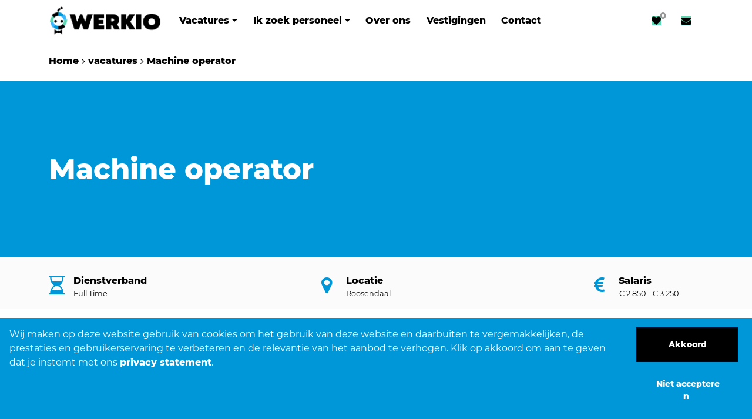

--- FILE ---
content_type: text/html; charset=UTF-8
request_url: https://werkio.nl/vacatures/256/machine-operator
body_size: 15885
content:
<!DOCTYPE html>
<html lang="nl" >
<head>
    <title>Machine operator | Werkio</title>
    <meta http-equiv="Content-Type" content="text/html; charset=UTF-8">
    <meta name="viewport" content="width=device-width, initial-scale=1.0, maximum-scale=5.0" >
        <!-- Icon -->
    <link rel="shortcut icon" href="https://werkio.nl/uploads/werkio/userfiles/images/setup/icon_200_200.png">
    <meta name="identifier-URL" content="https://werkio.nl/">
    <script>
    dataLayer = [{
            'event' : 'page_view',
            'userId' : '1457745',
            'page_title': 'Machine operator',
            'url': 'https://werkio.nl/vacatures/256/machine-operator',
            'job_title': 'Machine operator',
            'job_recruiter': 'Thomas Khoshaba',
            'job_id': '256',
            'ats_job_id': '15',
            'ats_publication_id': '281',
            'job_attr_1': 'Productie',
            'job_attr_2': 'Productiemedewerker',
            'job_attr_3': '',
            'job_attr_4': 'Full Time',
            'job_attr_5': 'Uitzenden',
            'job_attr_6': 'Productiebedrijf',
            'job_attr_7': 'Productie',
            'job_attr_8': '',
            'job_attr_9': 'Vast / Tijdelijk',
            'job_attr_10': '',
            'job_zipcode': '4708AJ',
            'job_city': 'Roosendaal',
            'job_salary_min': '2850',
            'job_salary_max': '3250',
            'job_currency': '€',
            'job_unit': 'per maand',
    }];
</script>    <!-- Google Tag Manager -->
<script>(function(w,d,s,l,i){w[l]=w[l]||[];w[l].push({'gtm.start':
new Date().getTime(),event:'gtm.js'});var f=d.getElementsByTagName(s)[0],
j=d.createElement(s),dl=l!='dataLayer'?'&l='+l:'';j.async=true;j.src=
'https://www.googletagmanager.com/gtm.js?id='+i+dl;f.parentNode.insertBefore(j,f);
})(window,document,'script','dataLayer','GTM-P9TH7SW');</script>
<!-- End Google Tag Manager -->            <link rel="canonical" href="https://werkio.nl/vacatures/256/machine-operator">
    
    
<link rel="stylesheet" href="https://werkio.nl/assets/public/clients/werkio/main.min.css?buildID=1764933543651" >
<link rel="stylesheet" href="https://werkio.nl/assets/public/themes/modern/build/main.min.css?buildID=1764933543651" >


<script>
    window.simulate_preview = true;
    window.locale = 'nl';
</script>
</head>
<body>
<!-- Google Tag Manager (noscript) -->
<noscript><iframe src="https://www.googletagmanager.com/ns.html?id=GTM-P9TH7SW"
height="0" width="0" style="display:none;visibility:hidden"></iframe></noscript>
<!-- End Google Tag Manager (noscript) -->

    <!-- main content -->
    <div class="page-wrapper ">
        

    
<style>
    .menu-items .nav-item--root {
        --link__color : var(--heading_color);
--link__visited_color : var(--heading_color);
--link__hover_color : var(--main_color);
--link__size : 1rem;
--link__family : var(--heading_font);
--link__transform : none;
--link__decoration : none;
--link__shadow : transparent;
        --sm_text__color : var(--light_support_color);
--sm_text__font_size : 0.9rem;
--sm_text__font_family : var(--body_font_family);
--sm_text__inverted_shadow : transparent;
--sm_text__line_height : 1.5;
--sm_text__top_margin : 1rem;
--sm_text__bottom_margin : 1rem;
--sm_text__text_alignment : left;
    }

    .menu-icons .nav-item--root {
        --link__color : var(--heading_color);
--link__bg_color : var(--tertiary_color);
--link__visited_color : var(--heading_color);
--link__hover_color : var(--dark_support_color);
--link__hover_bg_color : var(--light_support_color);
--link__size : 1.2rem;
--link__family : var(--heading_font);
--link__transform : none;
--link__decoration : none;
--link__shadow : transparent;
    }

    .nav-item--root #stored_jobs_nr {
        --inverted_link__color : var(--darkest_support_color);
--inverted_link__visited_color : var(--darkest_support_color);
--inverted_link__hover_color : var(--darkest_support_color);
--inverted_link__size : var(--paragraph_font_size);
--inverted_link__family : var(--heading_font);
--inverted_link__transform : none;
--inverted_link__decoration : none;
--inverted_link__shadow : transparent;
    }

    .nav-item--root#language {
        --primary_shape__color : #fff;
--primary_shape__bg_color : var(--heading_color);
--primary_shape__font_size : 0.6875rem;
--primary_shape__font_family : var(--heading_font);
--primary_shape__icon : none;
    }

    .nav-item--child > a, .col-megamenu ul a {
        --link__color : var(--heading_color);
--link__visited_color : var(--heading_color);
--link__hover_color : var(--main_color);
--link__size : 0.825rem;
--link__family : var(--heading_font);
--link__transform : none;
--link__decoration : none;
--link__shadow : transparent;
    }

    .search-container {
        --input_primary__icon : '\f002';
--input_primary__icon_color : var(--tertiary_color);
--input_primary__placeholder_color : var(--support_color);
--input_primary__placeholder_text_font_family : var(--sm_text__font_family);
--input_primary__placeholder_text_font_size : 0.8125rem;
--input_primary__color : var(--tertiary_color);
--input_primary__font_family : var(--sm_text__font_family);
--input_primary__font_size : 0.8125rem;
--input_primary__bg_color : var(--lightest_support_color);
--input_primary__border_location : 0 0 var(--input_primary__border_width) 0;
--input_primary__border_color : var(--support_color);
--input_primary__hover_border_color : var(--support_color);
--input_primary__border_width : 1px;
--input_primary__border_style : solid;
    }

    .megamenu__subheader {
        --link__color : var(--secondary_color);
--link__visited_color : var(--secondary_color);
--link__hover_color : var(--secondary_color);
--link__size : 0.875rem;
--link__family : var(--heading_font);
--link__transform : none;
--link__decoration : none;
--link__shadow : transparent;
    }

    i.saved-jobs-icon:before {
        content: '\f004';
    }

    i.account-icon:before {
        content: '\f0e0';
    }

    i.phone-icon:before {
        content: '\f095';
    }

    .default-navigation {
        --background_color: var(--body_background);
        --menu_divider_lines_color: var(--tertiary_color);
        --mobile_hamburger_menu_color: var(--darkest_support_color);
        --mobile_hamburger_menu_hover_color: var(--main_color);
        --primary_dropdown_menu_color: var(--lightest_support_color);
        --secondary_dropdown_menu_color: var(--support_color);
        --background_popup_color: var(--main_color);
        --text_popup_color: #fff;
    }
</style>

<nav
    data-identifier="#element-target-57"
    data-hide-on-scroll="1"
    data-animation="none"
    class="page-element default-navigation fixed-top navbar navbar-expand-lg navbar-styled   desktop-mobile animation-js"
    style="margin-top: 0rem;margin-bottom: 0rem;padding-top: 0rem;padding-bottom: 0rem"
>
    <div class="container position-relative"  style="max-width: 1170px; margin-left: auto; margin-right: auto">
        <a class="navbar-brand ps-3" href="https://werkio.nl/">
            <img class="lazy-bg" data-src="https://werkio.nl/uploads/werkio/userfiles/images/setup/logo.png" alt="Logo">
        </a>

        <div class="holder-navbar-toggler d-flex d-lg-none">
            <a class="navbar-brand" href="https://werkio.nl/">
                <img class="lazy-bg" data-src="https://werkio.nl/uploads/werkio/userfiles/images/setup/logo.png" alt="Logo">
            </a>
            <button class="navbar-toggler" type="button" data-bs-toggle="collapse" data-bs-target="#main_nav" aria-controls="main_nav" aria-expanded="false" aria-label="Toggle navigation">
                <svg class="navbar-toggler-icon" viewBox="0 0 100 70" width="30" height="30">
                    <rect width="90" height="9"></rect>
                    <rect y="25" width="90" height="9"></rect>
                    <rect y="50" width="90" height="9"></rect>
                </svg>
            </button>
        </div>

        <div class="collapse navbar-collapse pe-3" id="main_nav">
            <div class="holder-menu d-block d-lg-flex ">
                <div class="menu-items">
                    <ul class="navbar-nav menu-items-list">
                        

<li role="presentation" class="nav-item hover dropdown  nav-item--root  darken-onshow"><a class="position-relative important nav-link dropdown-toggle hyperlink" data-bs-toggle="dropdown" href="https://werkio.nl/vacatures"><span class="paragraph-text--small"></span> <span class="nav-link-title">Vacatures</span></a><ul class="dropdown-menu "><li class="nav-item hover  nav-item--child  darken-onshow"><a class="position-relative important dropdown-item hyperlink"  href="https://werkio.nl/vacatures"><span class="paragraph-text--small"></span> <span class="nav-link-title">Alle vacatures</span></a></li><li class="nav-item hover  nav-item--child  darken-onshow"><a class="position-relative important dropdown-item hyperlink"  href="https://werkio.nl/productie-en-logistiek-vacatures"><span class="paragraph-text--small"></span> <span class="nav-link-title">Productie en Logistiek vacatures</span></a></li><li class="nav-item hover  nav-item--child  darken-onshow"><a class="position-relative important dropdown-item hyperlink"  href="https://werkio.nl/techniek-vacatures"><span class="paragraph-text--small"></span> <span class="nav-link-title">Techniek vacatures</span></a></li><li class="nav-item hover  nav-item--child  darken-onshow"><a class="position-relative important dropdown-item hyperlink"  href="https://werkio.nl/bouw-en-infra-vacatures"><span class="paragraph-text--small"></span> <span class="nav-link-title">Bouw en Infra vacatures</span></a></li><li class="nav-item hover  nav-item--child  darken-onshow"><a class="position-relative important dropdown-item hyperlink"  href="https://werkio.nl/groen-vacatures"><span class="paragraph-text--small"></span> <span class="nav-link-title">Groen vacatures</span></a></li></ul></li><li role="presentation" class="nav-item hover dropdown  nav-item--root  darken-onshow"><a class="position-relative important nav-link dropdown-toggle hyperlink" data-bs-toggle="dropdown" href="https://werkio.nl/ik-zoek-personeel"><span class="paragraph-text--small"></span> <span class="nav-link-title">Ik zoek personeel</span></a><ul class="dropdown-menu "><li class="nav-item hover  nav-item--child  darken-onshow"><a class="position-relative important dropdown-item hyperlink"  href="https://werkio.nl/ik-zoek-personeel"><span class="paragraph-text--small"></span> <span class="nav-link-title">Ik zoek personeel</span></a></li><li class="nav-item hover  nav-item--child  darken-onshow"><a class="position-relative important dropdown-item hyperlink"  href="https://werkio.nl/uitzenden"><span class="paragraph-text--small"></span> <span class="nav-link-title">Uitzenden</span></a></li><li class="nav-item hover  nav-item--child  darken-onshow"><a class="position-relative important dropdown-item hyperlink"  href="https://werkio.nl/werving-en-selectie"><span class="paragraph-text--small"></span> <span class="nav-link-title">Werving & Selectie</span></a></li><li class="nav-item hover  nav-item--child  darken-onshow"><a class="position-relative important dropdown-item hyperlink"  href="https://werkio.nl/wat-kost-een-uitzendkracht"><span class="paragraph-text--small"></span> <span class="nav-link-title">Kosten uitzendkracht</span></a></li></ul></li><li class="nav-item hover  nav-item--root  darken-onshow"><a class="position-relative important nav-link hyperlink"  href="https://werkio.nl/over-ons"><span class="paragraph-text--small"></span> <span class="nav-link-title">Over ons</span></a></li><li class="nav-item hover  nav-item--root  darken-onshow"><a class="position-relative important nav-link hyperlink"  href="https://werkio.nl/contact#vestigingen"><span class="paragraph-text--small"></span> <span class="nav-link-title">Vestigingen</span></a></li><li class="nav-item hover  nav-item--root  darken-onshow"><a class="position-relative important nav-link hyperlink"  href="https://werkio.nl/contact"><span class="paragraph-text--small"></span> <span class="nav-link-title">Contact</span></a></li>                    </ul>
                </div>

                
                <div class="menu-icons d-block d-lg-flex">
                    <ul class="navbar-nav bordered-nav holder-icon">
                        
                                                    <li id="stored_jobs" class="nav-item hover nav-item--root">
                                <a class="nav-link" href="https://werkio.nl/vacatures-opgeslagen" title="Opgeslagen vacatures">
                                    <div class="position-relative mb-0 d-inline-block">
                                        <i class="saved-jobs-icon fa hyperlink"></i>
                                        <span id="stored_jobs_nr" class="position-absolute top-0 start-100 translate-middle badge rounded-pill hyperlink--inverted">0</span>
                                    </div>
                                </a>
                            </li>
                        
                                                    <li id="external_icon" class="nav-item hover nav-item--root">
                                <a class="position-relative nav-link" href="https://werkio.nl/open-sollicitatie" title="Externe website">
                                    <i class="account-icon fa hyperlink"></i>
                                </a>
                            </li>
                        
                        
                        

                                            </ul>

                                    </div>
            </div>
        </div>
    </div>
    <div class="call-nr-content">
        <div class="call-nr-content--arrow"></div>
        <div class="call-nr-content--link">+31 (0)343447432</div>
    </div>
</nav>


    
<style>
    .breadcrumb-el--90572833 {
        --breadcrumb_border_color: var(--body_background);
        --background_color: transparent;
        --arrow_color: ;
    }
    .breadcrumb-el .breadcrumb-el__breadcrumb-title a {
            }
    .breadcrumb-el .breadcrumb-el__active-breadcrumb-title a {
            }
    .breadcrumb-el .breadcrumb-el__icon {
            }
</style>

<div
    data-identifier="#element-target-170"
    data-animation="none"
    class="page-element breadcrumb-el breadcrumb-el--90572833  desktop-mobile animation-js"
    style="margin-top: var(--page_el_margin__top);margin-bottom: var(--page_el_margin__bottom);padding-top: 1rem;padding-bottom: 1rem"
>
        <div class="container  " style="max-width: 1170px; margin-left: auto; margin-right: auto">
                    <nav style="--bs-breadcrumb-divider: '>';" aria-label="breadcrumb">
                <ol class="breadcrumb px-3">
                    <li class="breadcrumb-item breadcrumb-el__breadcrumb-title">
                        <a href="https://werkio.nl/" class="hyperlink">Home</a>
                    </li>
                    <li class="d-flex align-items-center">
                        <i class="fa fa-angle-right paragraph-text--small breadcrumb-el__icon" aria-hidden="true"></i>
                    </li>

                                            
                        <li class=" breadcrumb-el__breadcrumb-title breadcrumb-item">
                            <a href="https://werkio.nl/vacatures" class="hyperlink">vacatures</a>
                        </li>
                                                    <li class="d-flex align-items-center">
                                <i class="fa fa-angle-right paragraph-text--small breadcrumb-el__icon" aria-hidden="true"></i>
                            </li>

                            <li class="breadcrumb-item breadcrumb-el__active-breadcrumb-title">
                                <a href="https://werkio.nl/vacatures/256/machine-operator" class="hyperlink">Machine operator</a>
                            </li>
                        
                                    </ol>
            </nav>
            </div>
</div>


    
<style>
    .blurred-cover-element--22826711 {
        --default__cover_color: var(--main_color);
        --background_color: var(--body_background);
        --cover-height: 300px;
        --vertical_text_alignment: center;
    }
</style>

<div
    data-identifier="#element-target-271"
    data-animation="none"
    class="page-element blurred-cover-element blurred-cover-element--22826711  no-effect full-page-container desktop-mobile animation-js"
    style="margin-top: 0rem;margin-bottom: 0rem;padding-top: 0rem;padding-bottom: 0rem"
>
    <svg viewBox="0 0 7000 550" height="550px" width="7000" class="blurred-cover-wave--svg position-absolute " fill="none" xmlns="http://www.w3.org/2000/svg" xmlns:xlink="http://www.w3.org/1999/xlink">
        <defs>
            <clipPath id="masking2">
                <path d="M7000 0H0V370L50 400C100 430 200 490 300 502C380 511.6 460 490.48 540 469.36C560 464.08 580 458.8 600 454C700 430 800 418 900 436C1000 454 1100 502 1150 526L1200 550H7000V0Z">
            </clipPath>
        </defs>
    </svg>

    <div class="blurred-cover--image lazy-bg  show-background"
         style="margin-top: 0rem;margin-bottom: 0rem;padding-top: 0rem;padding-bottom: 0rem; max-width: 100%; margin-left: auto; margin-right: auto"
    >
                                    <div class="cover-content">
            <div class="container  " style="max-width: 1170px; margin-left: auto; margin-right: auto">
                <div class="blurred-cover-holder-content px-3">
                    <div class="blurred-cover__header">
                        <h1 class="h1_header--inverse">Machine operator</h1>                    </div>
                    <div class="blurred-cover__description">
                                            </div>
                </div>
            </div>
            <div class="blurred-cover__gradient "></div>
        </div>
    </div>
</div>
    <style>
    .job-attributes-list--236 {
        --job_attr_list_background_color: var(--lightest_support_color);
        --job_attr_list_divider_line_color: var(--secondary_color);
        --job_attr_list_divider_line_thickness: var(--line__thickness);
        --job_attr_list_box_background_color: var(--lightest_support_color);
        --job_attr_list_box_padding: 0rem;
        --job-attributes-list--flex-direction: column;


                    --justify_content_value: space-between;
        
    }

    .job-attributes-list--236 .attr-icon-type {
    --primary_shape__color : var(--main_color);
--primary_shape__bg_color : #fff;
--primary_shape__font_size : 2rem;
--primary_shape__font_family : var(--heading_font);
--primary_shape__icon : none;
    }

    .job-attributes-list--236 .attr-label-type {
    --h5__color : var(--heading_color);
--h5__font_size : 1rem;
--h5__font_family : var(--heading_font);
--h5__text_transform : none;
--h5__text_shadow : transparent;
--h5__line_height : 1;
--h5__top_margin : 1rem;
--h5__bottom_margin : 0.25rem;
--h5__text_alignment : left;
    }

    .job-attributes-list--236 .attr-value-type {
    --paragraph_color : var(--body_color);
--paragraph_font_family : var(--body_font_family);
--paragraph_font_size : 0.8rem;
--paragraph__shadow : transparent;
--paragraph__top_margin : 0rem;
--paragraph__line_height : 1.5;
--paragraph__bottom_margin : 1rem;
--paragraph__text_alignment : left;
    }

</style>

<div
    data-identifier="#element-target-236"
    data-animation="none"
    class="page-element job-attributes-list job-attributes-list--236  desktop-mobile animation-js"
    data-element-id="236"
    data-is-top-position="1"
    data-is-nr-of-attr-five="0"
    style="margin-top: var(--page_el_margin__top);margin-bottom: var(--page_el_margin__bottom);padding-top: 1rem;padding-bottom: 0rem"
>
        <div class="container" style="max-width: 1170px; margin-left: auto; margin-right: auto">
        
        <div class="card">
            <div class="job-attributes-list__header-container">
                                                                            </div>

            <div class="job-attributes__container">
                                    <div class="job-attribute col-6 col-md-4 col-lg-2">
                                                    <div class="job-attribute__icon">
                                <i class="fa fa-hourglass-2 attr-icon-type shape--primary shape--container"></i>                            </div>
                                                <div class="job-attribute__label-and-value">
                                                    <div class="job-attribute__label">
                                <div class="attr-label-type h5_header">Dienstverband </div>                            </div>
                                                                            <div class="job-attribute__value">
                                <div class="attr-value-type paragraph-text">Full Time</div>                            </div>
                                                </div>
                    </div>
                                    <div class="job-attribute col-6 col-md-4 col-lg-2">
                                                    <div class="job-attribute__icon">
                                <i class="fa fa-map-marker attr-icon-type shape--primary shape--container"></i>                            </div>
                                                <div class="job-attribute__label-and-value">
                                                    <div class="job-attribute__label">
                                <div class="attr-label-type h5_header">Locatie </div>                            </div>
                                                                            <div class="job-attribute__value">
                                <div class="attr-value-type paragraph-text">Roosendaal</div>                            </div>
                                                </div>
                    </div>
                                    <div class="job-attribute col-6 col-md-4 col-lg-2">
                                                    <div class="job-attribute__icon">
                                <i class="fa fa-eur attr-icon-type shape--primary shape--container"></i>                            </div>
                                                <div class="job-attribute__label-and-value">
                                                    <div class="job-attribute__label">
                                <div class="attr-label-type h5_header">Salaris </div>                            </div>
                                                                            <div class="job-attribute__value">
                                <div class="attr-value-type paragraph-text">€ 2.850 - € 3.250 </div>                            </div>
                                                </div>
                    </div>
                            </div>
        </div>
            </div>
</div>    
<style>
    .share-page--67087381 {
        --share_page_background_color: transparent;
        --share_page_box_background_color: transparent;
        --share_page_box_padding: 1px;
        --share_page_border_line_color: var(--body_background);
        --share_page_border_line_thickness: 0px;

                    --justify_content_value_for_links-and-btn-container: space-between;
            --justify_content_value_for_social_links_container: start;
            }
    .share-page--67087381 .linkedin-social-link-customized {
        --link__color : var(--heading_color);
--link__visited_color : var(--heading_color);
--link__hover_color : var(--main_color);
--link__size : var(--paragraph_font_size);
--link__family : var(--heading_font);
--link__transform : none;
--link__decoration : underline;
--link__shadow : transparent;
    }
    .share-page--67087381 .facebook-social-link-customized {
        --link__color : var(--heading_color);
--link__visited_color : var(--heading_color);
--link__hover_color : var(--main_color);
--link__size : var(--paragraph_font_size);
--link__family : var(--heading_font);
--link__transform : none;
--link__decoration : underline;
--link__shadow : transparent;
    }
    .share-page--67087381 .twitter-social-link-customized {
        --link__color : var(--heading_color);
--link__visited_color : var(--heading_color);
--link__hover_color : var(--main_color);
--link__size : var(--paragraph_font_size);
--link__family : var(--heading_font);
--link__transform : none;
--link__decoration : underline;
--link__shadow : transparent;
    }
    .share-page--67087381 .xing-social-link-customized {
        --link__color : var(--heading_color);
--link__visited_color : var(--heading_color);
--link__hover_color : var(--main_color);
--link__size : var(--paragraph_font_size);
--link__family : var(--heading_font);
--link__transform : none;
--link__decoration : underline;
--link__shadow : transparent;
    }
    .share-page--67087381 .email-social-link-customized {
        --link__color : var(--heading_color);
--link__visited_color : var(--heading_color);
--link__hover_color : var(--main_color);
--link__size : var(--paragraph_font_size);
--link__family : var(--heading_font);
--link__transform : none;
--link__decoration : underline;
--link__shadow : transparent;
    }
    .share-page--67087381 .copy-url-social-link-customized {
        --link__color : var(--heading_color);
--link__visited_color : var(--heading_color);
--link__hover_color : var(--main_color);
--link__size : var(--paragraph_font_size);
--link__family : var(--heading_font);
--link__transform : none;
--link__decoration : underline;
--link__shadow : transparent;
    }
    .share-page--67087381 .target-button-type {
        --primary_button__border_location : var(--primary_button__border_width);
--primary_button__border_corners : var(--button_border_radius);
    }
</style>

<div
    data-identifier="#element-target-320"
    data-animation="none"
    class="page-element share-page share-page--67087381  desktop-mobile animation-js"
    style="margin-top: 0rem;margin-bottom: 0rem;padding-top: 1rem;padding-bottom: 1rem"
>
        <div class="container" style="max-width: 1170px; margin-left: auto; margin-right: auto">
        
        <div class="card card-body">
                        <div class="links-and-btn-container ">
                            <div class="social-links-container col-6 col-sm-12 col-md-6 col-lg-6">
                                            <div class="link-container">
                            <a href="#" aria-label="Linkedin link" class="social-link hyperlink linkedin-social-link-customized">
                                <i class="fa fa-linkedin"></i>
                            </a>
                        </div>
                                                                <div class="link-container">
                            <a href="#" aria-label="Facebook link" class="social-link hyperlink facebook-social-link-customized">
                                <i class="fa fa-facebook"></i>
                            </a>
                        </div>
                                                                <div class="link-container">
                            <a href="#" aria-label="Twitter link" class="social-link hyperlink twitter-social-link-customized">
                                <i class="fa fa-twitter"></i>
                            </a>
                        </div>
                                                                                    <div class="link-container">
                            <a href="#" aria-label="Email link" class="social-link hyperlink email-social-link-customized">
                                <i class="fa fa-envelope"></i>
                            </a>
                        </div>
                                                                <div class="link-container">
                            <a href="#" aria-label="Copy url link" class="social-link hyperlink copy-url-social-link-customized">
                                <i class="fa fa-link"></i>
                            </a>
                        </div>
                                    </div>
                                        <div class="target-button-container col-12 col-sm-12 col-md-6 col-lg-6">
                    <a aria-label="Follow up link" href="https://werkio.nl/vacatures/256/machine-operator#element-target-222">
                        <button class="btn btn--primary target-button-type">
                            Solliciteer direct online                        </button>
                    </a>
                </div>
                        </div>
        </div>

            </div>
</div>

<div class="container" style="max-width: 1170px">
    <div class="row">
        <div class="col-12 col-lg-8 main-position">
            
<style>
    .job-description--42379312 {
        --job_attribute_icon_color: var(--main_color);
        --job_description_background_color: transparent;
        --job_attribute__icon--width: 1.5rem;
        --job_attribute__icon--font-size: 1rem;
    }

    .job-description--42379312 .attr-title-type {
            }

    .job-description--42379312 .attr-description-type {
        --paragraph_color : var(--body_color);
--paragraph_font_family : var(--body_font_family);
--paragraph_font_size : 0.875rem;
--paragraph__shadow : transparent;
--paragraph__top_margin : 0rem;
--paragraph__line_height : 1.5;
--paragraph__bottom_margin : 1rem;
--paragraph__text_alignment : left;
    }

    .job-description--42379312 .attr-description-list-type {
        --list__font_size : 0.875rem;
--list__line_height : 1.5;
    }

    .job-description--42379312 .expired-title-type {
            }
</style>

<div data-identifier="#element-target-163"
     data-animation="none"
     data-element-id="42379312"
     data-description-class="attr-description-type paragraph-text"
     data-description-list-class="attr-description-list-type list-text"
     class="page-element job-description job-description--42379312  desktop-mobile animation-js"
     style="margin-top: var(--page_el_margin__top);margin-bottom: var(--page_el_margin__bottom);padding-top: 0rem;padding-bottom: 0rem" >
    
        <div class="text-content">

            
            
            

    <div class="job-attribute">
        
                            <div class="job-attribute__header">
                    <div class="attr-title attr-title-type h4_header">Wat ga je doen?</div>
                </div>
            
            
                    <div class="attr-description-type paragraph-text"><p>Wij zijn momenteel op zoek naar meerdere operators voor onze vacature <strong>machine operator in Roosendaal</strong>. Je gaat aan de slag bij een internationale voedingsmiddelenbedrijf dat A-merken door heel europa en daarbuiten produceert. Zo zal je na een kleine inwerkperiode zelfstandig de machines bedienen.</p> <p>Je werkzaamheden bestaan uit de volgende taken:&nbsp;</p> <ul> <li>Bedienen van de machines tijdens het productieproces.</li> <li>Toezien op een tijdige aanvoer van de grondstoffen en materialen.</li> <li>Het oplossen van problemen en storingen.</li> <li>Kwaliteitscontrole van de producten.</li> </ul> <p>Naast het onderhouden van de machines en zorg dragen van de producties houd jij je samen met de collega&rsquo;s elkaar scherp op veiligheid.</p> <p>Voor deze vacature mag je zelf kiezen of je in dagdienst of in 3, 5 ploegen wil werken.</p></div>
            </div>
    
    <div class="job-attribute">
        
                            <div class="job-attribute__header">
                    <div class="attr-title attr-title-type h4_header">Wat heb je nodig?</div>
                </div>
            
            
                    <div class="attr-description-type paragraph-text"><ul > <li dir  aria-level> <p dir  role><span >Ervaring als machine operator of bereid zijn te leren</span></p> </li> <li dir  aria-level> <p dir  role><span >Technisch inzicht</span></p> </li> <li dir  aria-level> <p dir  role><span >Je komt uit de omgeving van Roosendaal</span></p> </li> <li dir  aria-level> <p dir  role><span >Goede beheersing van de Nederlandse taal</span></p> </li> <li dir  aria-level> <p dir  role><span >Goed kunnen samenwerken met anderen</span></p> </li> </ul> <p><span id></span></p></div>
            </div>
    
    <div class="job-attribute">
        
                            <div class="job-attribute__header">
                    <div class="attr-title attr-title-type h4_header">Wat krijg jij?</div>
                </div>
            
            
                    <div class="attr-description-type paragraph-text"><p>Naast dat je bij een van de leukste bedrijven van Nederland gaat werken, bieden wij jou:</p> <ul> <li>Het belangrijkste een goed salaris van &euro; 2850 tot &euro; 3250 afhankelijk van je ervaring. Onderhandelen mag altijd! Denk jij dat je meer hoort te verdienen? Dan gaan we alsnog graag het gesprek met je aan.</li> <li>Een vast contract op korte termijn.</li> <li>Diverse opleidingsmogelijkheden en cursussen ( Vapro A en Vapro B)</li> <li>De ruimte om jezelf te ontwikkelen.</li> </ul> <p>Wil jij aan de slag gaan als machine operator in <strong>Roosendaal?&nbsp;</strong><strong>Bel of whatsapp</strong>&nbsp;dan naar het volgende nummer:&nbsp;<strong>06 25 56 75 13. Je kan ook je CV sturen naar:</strong><strong>&nbsp;thomas@werkio.nl</strong>&nbsp;of solliciteer via de website.&nbsp;</p> <p>PS. Heb je geen CV? Geen probleem, je hoeft geen CV te hebben om te solliciteren. Laat dan alleen je naam en nummer achter!</p></div>
            </div>
    
        </div>

    </div>
        </div>
        <aside class="col-12 col-lg-4 side-position">
            <style>
    .recruiter-description-mini--15893034 {
        --recruiter_desc_mini_background_color: transparent;
        --recruiter_desc_mini_card_background_color: #ffffff;
        --recruiter_desc_mini_border_line_color: var(--secondary_color);
        --recruiter_desc_mini_border_line_thickness: 1px;
        --legal_text_color: var(--paragraph_color);
        --legal_link_color: var(--link__color);
    }
    .recruiter-description-mini--15893034 .recruiter-title {
        --h5__color : var(--heading_color);
--h5__font_size : 1rem;
--h5__font_family : var(--heading_font);
--h5__text_transform : none;
--h5__text_shadow : transparent;
--h5__line_height : 1;
--h5__top_margin : 0rem;
--h5__bottom_margin : 0rem;
--h5__text_alignment : left;
    }
    .recruiter-description-mini--15893034 .recruiter-function {
        --paragraph_color : var(--body_color);
--paragraph_font_family : var(--body_font_family);
--paragraph_font_size : 0.875rem;
--paragraph__shadow : transparent;
--paragraph__top_margin : 0rem;
--paragraph__line_height : 1.5;
--paragraph__bottom_margin : 0rem;
--paragraph__text_alignment : left;
    }
    .recruiter-description-mini--15893034 .social-media-icon {
    --link__color : var(--heading_color);
--link__visited_color : var(--heading_color);
--link__hover_color : var(--main_color);
--link__size : 1.5rem;
--link__family : var(--heading_font);
--link__transform : none;
--link__decoration : none;
--link__shadow : transparent;
    }
    .recruiter-description-mini--15893034 .form-input-type {
        --input_primary__icon_color : var(--body_color);
--input_primary__placeholder_color : var(--support_color);
--input_primary__placeholder_text_font_family : var(--sm_text__font_family);
--input_primary__placeholder_text_font_size : 0.875rem;
--input_primary__color : var(--body_color);
--input_primary__font_family : var(--sm_text__font_family);
--input_primary__font_size : 0.875rem;
--input_primary__bg_color : var(--lightest_support_color);
--input_primary__border_location : 0 0 var(--input_primary__border_width) 0;
--input_primary__border_color : var(--light_support_color);
--input_primary__hover_border_color : var(--light_support_color);
--input_primary__border_width : 1px;
--input_primary__border_style : solid;
    }
    .recruiter-description-mini--15893034 .call-me-back-dropdown {
        --select_primary__icon : '\f107';
--select_primary__icon_color : var(--support_color);
--select_primary__placeholder_text_color : var(--support_color);
--select_primary__placeholder_text_font_family : var(--body_font_family);
--select_primary__placeholder_text_font_size : 0.875rem;
--select_primary__color : var(--support_color);
--select_primary__font_family : var(--body_font_family);
--select_primary__font_size : 0.875rem;
--select_primary__bg_color : var(--lightest_support_color);
--select_primary__border_location : 0 0 var(--select_primary__border_width) 0;
--select_primary__border_color : var(--light_support_color);
--select_primary__border_width : 1px;
--select_primary__border_style : solid;
--select_primary__option_bg_color : var(--body_background);
--select_primary__hover_option_bg_color : var(--secondary_color);
--select_primary__option_color : var(--support_color);
--select_primary__hover_option_color : var(--body_background);
--select_primary__option_font_family : var(--body_font_family);
--select_primary__option_font_size : 0.875rem;
--select_primary__option_line_height : 2.5rem;
    }
    .recruiter-description-mini--15893034 .call-me-back-button {
        --secondary_button__size : 1rem 1.61rem 1rem 1.5rem;
--secondary_button__color : #fff;
--secondary_button__bg_color : var(--secondary_color);
--secondary_button__border_color : var(--secondary_color);
--secondary_button__hover_color : #fff;
--secondary_button__hover_bg_color : var(--secondary_color);
--secondary_button__hover_border_color : var(--secondary_color);
--secondary_button__font_family : var(--heading_font);
--secondary_button__font_size : 0.875rem;
--secondary_button__transform : none;
--secondary_button__border_location : var(--secondary_button__border_width);
--secondary_button__border_corners : var(--button_border_radius);
--secondary_button__border_width : 1px;
--secondary_button__border_style : solid;
    }
</style>

<div
    data-identifier="#element-target-238"
    data-animation="none"
    class="page-element recruiter-description-mini recruiter-description-mini--15893034  desktop-mobile animation-js"
    style="margin-top: -3rem;margin-bottom: var(--page_el_margin__bottom);padding-top: var(--page_el_padding__top);padding-bottom: var(--page_el_padding__bottom)"
>
    
        
                        <div class="card">
                <div class="card-body">

                                            
                        
                                                        <div class="recruiter-attributes d-flex">
                                                <div class="recruiter-itm">
            <div class="w-100 d-flex align-items-center">
                <div>
                    <a href="https://werkio.nl/team/thomas-khoshaba">
                                                    <img alt="recruiter" class="recruiter-itm__portrait" src="https://werkio.nl/cache/werkio/images-recruiters-Foto-Thomas_100x100_90__0-0_v2.webp" />
                                            </a>
                </div>
                <div>
                    <div class="recruiter-attributes__info">
                                                    <a href="https://werkio.nl/team/thomas-khoshaba" class="">
                                <div id="recruiter-title" class="h5_header recruiter-title">Thomas Khoshaba</div>
                            </a>
                        
                                                    <a href="https://werkio.nl/team/thomas-khoshaba" class="">
                                <div id="recruiter-function" class="paragraph-text recruiter-function">Consultant</div>
                            </a>
                                            </div>
                                            <div class="recruiter-itm__icons">
                                                            <a aria-label="Telephone link" class="p-1 hyperlink social-media-icon" href="tel:0625567513">
                                    <i class="fa fa-whatsapp "></i>
                                </a>
                                                                                        <a aria-label="Mail link" class="p-1 hyperlink social-media-icon" href="mailto:thomas@werkio.nl">
                                    <i class="fa fa-envelope-square "></i>
                                </a>
                                                                                                                                                                    </div>
                                    </div>
            </div>
        </div>
                                    </div>
                                            
                    
                        
                        
                        
<form
    name="call_me_back"
    id="call_me_back--274520"
    method="post"
    autocomplete="off"
    action="https://werkio.nl/jobs/call_me_back"
    enctype="multipart/form-data"
    class="mt-3"
>
    <!-- Name input -->
            <div class="form-group mb-3">
            <input
                type="text"
                name="call_me_back_name"
                id="call_me_back_name"
                class="form-control input--primary form-input-type"
                placeholder="Naam"
            >
                            <i class="fa fa-asterisk form-input-type"></i>
                    </div>
    
    <!-- Phone input -->
            <div class="form-group mb-3">
            <input
                type="tel"
                name="call_me_back_phone"
                id="call_me_back_phone"
                class="form-control input--primary form-input-type"
                placeholder="Telefoonnummer"
            >
                            <i class="fa fa-asterisk form-input-type"></i>
                    </div>
    
    <!-- Email input -->
    <div class="form-group mb-3">
        <input
            type="email"
            name="call_me_back_email"
            id="call_me_back_email"
            value=""
            class="form-control input--primary form-input-type"
            placeholder="E-mailadres"
        >
        <i class="fa fa-asterisk form-input-type"></i>
    </div>

    <!-- Time input -->
    
    <!-- Name input -->
            <div class="form-group mb-3">
            <textarea
                    rows="6"
                    name="call_me_back_question"
                    id="call_me_back_question"
                    class="form-control input--primary form-input-type"
                    placeholder="Je vraag of opmerking"
            ></textarea>
                    </div>
    
    <!-- Legal checkbox -->
    <div class="form-group mt-4 mb-4">
        <label for="opt_in_recruiter_description--274520" class="checkbox--primary form-legal-checkbox">
            <input type="checkbox" value="1" name="opt_in_recruiter_description" id="opt_in_recruiter_description--274520">
            <span class="faux-checkbox"></span>
            <div class="legal-data">
                <p class="paragraph-text--inverted" style="margin: 0px;">Ik ga akkoord met de <span style="text-decoration: underline;"><a href="/privacy">voorwaarden</a></span>.</p>            </div>
            <i class="fa fa-asterisk"></i>
        </label>
    </div>


    <!-- Job id -->
    <input type="hidden" name="job_id" id="job_id" value="256" >

    <!--- Recruiter id -->
    <input type="hidden" name="recruiter_id" id="recruiter_id" value="12" >

    <!--- PageElement id -->
    <input type="hidden" name="page_element_id" id="page_element_id" value="238" >

    <!--- Page URL -->
    <input type="hidden" name="page_url" id="page_url" value="https://werkio.nl/vacatures/256/machine-operator" />

    <!-- errors from recaptcha -->
    <div class="mt-3 alert alert-danger hidden" id="error" role="alert"></div>

    <p id="call-me-back-result--274520" class="mt-3 center hidden result"></p>

    <!-- Submit button -->
    <div class="form-group">
        <button
            class="btn call-me-back-button btn--secondary w-100 m-0 hidden"
            id="call-me-back-button--274520"
            onclick="return callMeBackForm(event)"
        >
            Solliciteer direct!        </button>
    </div>
</form>


<script>
    var validationRecruiterCallMeBackForm,
        callMeBackSuccessLabel = 'Je gegevens zijn verzonden',
        callMeBackErrorLabel = 'Er is iets mis gegaan bij het verzenden van je gegevens';
    window.addEventListener('load', function (){

        $('#page_url').val(window.location.href);

        validationRecruiterCallMeBackForm = new JustValidate('#call_me_back--274520',
            {
                errorFieldCssClass: 'is-invalid',
                errorLabelStyle:{
                    color: '#B70101',
                    fontSize: '14px'
                },
                focusInvalidField: true,
                lockForm: true,
            }
        );

        validationRecruiterCallMeBackForm
            .addField('#call_me_back_email', [
                {
                    rule: 'required',
                    errorMessage: 'Verplicht'
                },
                {
                    rule: 'email',
                    errorMessage: 'Ongeldige e-mail'
                },
            ])
            .addField('#call_me_back_phone', [
                {
                    validator: (value) => {
                        const pattern = /^[+]?[\d ()-]*\d+[\d ()-]*\d$/;
                        return pattern.test(value.trim());
                    },
                    errorMessage: 'Geen geldig telefoonnummer ingevoerd'
                },
                {
                    validator: (value) => {
                        let counter = 0;
                        for(let i = 0; i < value.length; i++) {
                            let valueChar = value.charAt(i);
                            if(!isNaN(Number(valueChar)) && valueChar !== ' '){
                                counter++;
                            }
                        }

                        return counter >= 6 && counter <= 15;
                    },
                    errorMessage: 'Het telefoonnummer moet minimaal 6 cijfers en niet meer dan 15 cijfers bevatten.'
                },
                {
                    rule: 'maxLength',
                    value: 25,
                    errorMessage: 'De ingevoerde invoer is te lang (max. lengte: 25).'
                },
            ])
            .addField('#opt_in_recruiter_description--274520', [
                {
                    rule: 'required',
                    errorMessage: 'Verplicht'
                }
            ]);

        if (1) {
            validationRecruiterCallMeBackForm.addField('#call_me_back_name', [
                {
                    rule: 'required',
                    errorMessage: 'Verplicht'
                }
            ]);
        }
        if (1) {
            validationRecruiterCallMeBackForm.addField('#call_me_back_phone', [
                {
                    rule: 'required',
                    errorMessage: 'Verplicht'
                },
                {
                    validator: (value) => {
                        const pattern = /^[+]?[\d ()-]*\d+[\d ()-]*\d$/;
                        return pattern.test(value.trim());
                    },
                    errorMessage: 'Geen geldig telefoonnummer ingevoerd'
                },
                {
                    validator: (value) => {
                        let counter = 0;
                        for(let i = 0; i < value.length; i++) {
                            let valueChar = value.charAt(i);
                            if(!isNaN(Number(valueChar)) && valueChar !== ' '){
                                counter++;
                            }
                        }

                        return counter >= 6 && counter <= 15;
                    },
                    errorMessage: 'Het telefoonnummer moet minimaal 6 cijfers en niet meer dan 15 cijfers bevatten.'
                },
                {
                    rule: 'maxLength',
                    value: 25,
                    errorMessage: 'De ingevoerde invoer is te lang (max. lengte: 25).'
                },
            ]);
        }
        if (0) {
            validationRecruiterCallMeBackForm.addField('#call_me_back_time', [
                {
                    rule: 'required',
                    errorMessage: 'Verplicht'
                },
            ]);
        }
        if (0) {
            validationRecruiterCallMeBackForm.addField('#call_me_back_question', [
                {
                    rule: 'required',
                    errorMessage: 'Verplicht'
                },
            ]);
        }

        $('#call-me-back-button--274520').removeClass('hidden');

        // g-recaptcha v3 script
                    grecaptcha.ready(function() {
                var action = "call_me_back_form";
                $("#call_me_back--274520").prepend("<input type=\"hidden\" name=\"grecaptcha\" >");
                $("#call_me_back--274520").prepend("<input type=\"hidden\" name=\"action\" value=\"" + action + "\" >");
            });
            });

    function callMeBackForm () {
        validationRecruiterCallMeBackForm.onSuccess((event) => {
            var $form = $('#call_me_back--274520'), $call_me_back_result = $("#call-me-back-result--274520");

            // Check if the form is using gRecaptchaValidation
            resolveRecaptcha($form, [], 0).then(function (response) {
                if (response.faults > 0) {
                    $form.find('#error').html('');
                    $form.find('#error').removeClass('hidden');
                    $.each(response.errorLabels, function (index, error_label) {
                        $.get(base_url + 'Label/get/' + error_label, function (response) {
                            $form.find('#error').prepend(response + '<br>');
                        });
                    });
                } else {
                    const submitButton = $form.find('#call-me-back-button--274520').clone();
                    $form.find('#call-me-back-button--274520').replaceWith('<i class=\"fa fa-spinner fa-pulse fa-2x fa-fw\"></i>');
                    if (response.token.length) {
                        $form.prepend("<input type=\"hidden\" name=\"token\" value=\"" + response.token + "\" >");
                    }
                    $.ajax({
                        url: $form.attr('action'),
                        data: new FormData($form[0]),
                        type: 'POST',
                        processData: false,
                        contentType: false,
                        success: function (res) {
                            if (res) {
                                if(res.error) {
                                    if(res.errors.cause){
                                        $call_me_back_result.addClass('hidden');
                                        $form.find("#error").removeClass('hidden').html(res.errors.error);
                                        $form.find('.fa.fa-spinner').replaceWith(submitButton);
                                    } else {
                                        $form.find("#error").addClass('hidden');
                                        $call_me_back_result.addClass("alert alert-danger").removeClass("hidden").html(callMeBackErrorLabel);
                                        $form.find('.fa.fa-spinner').replaceWith(submitButton);
                                    }
                                    return;
                                }

                                if (res.data.result) {
                                    $form.find("#error").addClass('hidden');
                                    $call_me_back_result.removeClass("alert alert-danger").removeClass("hidden").html(callMeBackSuccessLabel);
                                    $form.find('#call-me-back-button--274520').addClass("hidden");
                                    $form.find('.fa.fa-spinner').addClass("hidden");
                                } else {
                                    $form.find("#error").addClass('hidden');
                                    $call_me_back_result.addClass("alert alert-danger").removeClass("hidden").html(callMeBackErrorLabel);
                                    $form.find('.fa.fa-spinner').replaceWith(submitButton);
                                }

                                const formData = new FormData($form[0]);

                                callMeBackDatalayerEvent(
                                    formData.get('call_me_back_name'),
                                    formData.get('call_me_back_phone'),
                                    formData.get('call_me_back_time'),
                                    formData.get('call_me_back_question'),
                                    formData.get('call_me_back_email'),
                                    datalayerCookieValue()
                                );
                                if(res.target) {
                                    window.setTimeout(function() {
                                        window.location.href = res.target;
                                    }, 500);
                                }
                            } else {
                                $form.find("#error").addClass('hidden');
                                $call_me_back_result.addClass("alert alert-danger").removeClass("hidden").html(callMeBackErrorLabel);
                                $form.find('.fa.fa-spinner').replaceWith(submitButton);
                            }
                        },

                        error: function (e) {
                            console.log(e);
                            alert('En error occurred please try again');
                        }
                    });
                }
            });
        });
    }


    function callMeBackDatalayerEvent(call_me_back_name, call_me_back_phone, call_me_back_time, call_me_back_question, call_me_back_email, cookies_accepted) {
        dataLayer.push({ call_me_back_name: call_me_back_name, call_me_back_phone: call_me_back_phone, call_me_back_time: call_me_back_time, call_me_back_email: call_me_back_email, cookie: cookies_accepted, event: 'call me back'
});
    }

</script>
                    
                </div>
            </div>
        
        </div>
        </aside>
    </div>
</div>

    
<style>

    .job-form-component--43118750 {
        --job_form_background_color: var(--main_color);
        --job_form_card_background_color: #fff;
        --job_form_border_line_color: var(--light_support_color);
        --job_form_border_line_thickness: 0px;
        --legal_text_color: ;
        --legal_link_color: ;
        --job_form_upload_cv_button_height: '';
        --job_form_upload_motivatiebrief_button_height: '';
    }
    .job-form-component--43118750 .job-title-type {
        }
    .job-form-component--43118750 .form-input-type {
        --input_primary__placeholder_color : var(--support_color);
--input_primary__color : var(--body_color);
--input_primary__font_family : var(--sm_text__font_family);
--input_primary__font_size : 0.875rem;
--input_primary__bg_color : var(--lightest_support_color);
--input_primary__border_location : 0 0 var(--input_primary__border_width) 0;
--input_primary__border_color : #0097D8;
--input_primary__hover_border_color : #0097D8;
--input_primary__border_width : 1px;
--input_primary__border_style : solid;
    }
    .job-form-component--43118750 .upload-button-type {
    --secondary_button_inverse__size : 1rem 1.61rem 1rem 1.5rem;
--secondary_button_inverse__color : var(--secondary_color);
--secondary_button_inverse__bg_color : #fff;
--secondary_button_inverse__border_color : var(--secondary_color);
--secondary_button_inverse__hover_color : #fff;
--secondary_button_inverse__hover_bg_color : var(--secondary_color);
--secondary_button_inverse__hover_border_color : var(--secondary_color);
--secondary_button_inverse__font_family : var(--body_font_family);
--secondary_button_inverse__font_size : 0.775rem;
--secondary_button_inverse__transform : none;
--secondary_button_inverse__border_location : var(--secondary_button_inverse__border_width);
--secondary_button_inverse__border_corners : var(--button_border_radius);
--secondary_button_inverse__border_width : 1px;
--secondary_button_inverse__border_style : dotted;
    }
    .job-form-component--43118750 .application-button-type {
        --primary_button__size : 1rem 1.61rem 1rem 1.5rem;
--primary_button__border_location : var(--primary_button__border_width);
--primary_button__border_corners : var(--button_border_radius);
    }
    .job-form-component--43118750 .legal-checkbox-type {
            }
</style>

<div
    data-identifier="#element-target-222"
    data-animation="animate__fadeInUp"
    data-element-id="222"
    data-random-element-id="43118750"
    data-alert-color="#B70101"
    data-first-name-required="1"
    data-last-name-required="1"
    data-phone-required="1"
    data-show-cv="1"
    data-cv-required="0"
    data-show-motivational="0"
    data-motivational-required="0"
    data-field-required-validation-error="Verplicht"
    data-email-validation-error="Ongeldige e-mail"
    data-number-validation-error="Geen geldig telefoonnummer ingevoerd"
    data-phone-number-length-validation-error="Het telefoonnummer moet minimaal 6 cijfers en niet meer dan 15 cijfers bevatten."
    data-phone-number-input-length-validation-error="De ingevoerde invoer is te lang (max. lengte: 25)."
    data-file-extension-validation-error="Ongeldige bestandsextensie"
    data-multiple-files-validation-error="Slechts 1 bestand toegestaan."
    data-image-size-validation-error="Afbeeldingsgrootte te groot, deze moet kleiner zijn dan 10MB."
    data-document-size-validation-error="Documentgrootte te groot, deze moet kleiner zijn dan 25MB."
    class="page-element job-form-component job-form-component--43118750   desktop-mobile animation-js"
    style="margin-top: var(--page_el_margin__top);margin-bottom: var(--page_el_margin__bottom);padding-top: var(--page_el_padding__top);padding-bottom: var(--page_el_padding__bottom)"
>
        <div class="container " style="max-width: 970px; margin-left: auto; margin-right: auto">
                <div class="card">
            <div class="card-body">
                                    <div class="row">
                        <h2 class="h2_header" style="text-align: center;">Solliciteer direct</h2>                    </div>
                
                
                <form
                    name="application_form--43118750"
                    id="application_form--43118750"
                    method="post"
                    autocomplete="off"
                    action="https://werkio.nl/JobApplication/submit/222"
                    enctype="multipart/form-data">

                    <input type="hidden" name="utm_source_id" value="-1" />
                    <input type="hidden" name="job_id" value="256" >
                    <input type="hidden" name="job_content_id" value="274" />
                    <input type="hidden" name="focus" value="0" >
                    <div class="row">
                                                    <div class="col-12">
                                <h5 class="h5_header">Persoonsgegevens</h5>                            </div>
                        
                        <!-- First name input -->
                        <div class="col-xs-12 col-sm-6">
                            <div class="form-group mb-3">
                                <input
                                        type="text"
                                        name="Fname"
                                        id="Fname"
                                        value=""
                                        class="form-control input--primary form-input-type"
                                        placeholder="Naam"
                                >
                                                                    <i class="fa fa-asterisk form-input-type"></i>
                                                            </div>
                        </div>

                        <!-- Last name input -->
                        <div class="col-xs-12 col-sm-6">
                            <div class="form-group mb-3">
                                <input
                                        type="text"
                                        name="Lname"
                                        id="Lname"
                                        value=""
                                        class="form-control input--primary form-input-type"
                                        placeholder="Achternaam"
                                >
                                                                    <i class="fa fa-asterisk form-input-type"></i>
                                                            </div>
                        </div>
                    </div>

                    <div class="row">
                                                    <div class="col-12">
                                <h5 class="h5_header">Contactgegevens</h5>                            </div>
                        
                        <!-- email input -->
                        <div class="col-xs-12 col-sm-6">
                            <div class="form-group mb-3">
                                <input
                                        type="email"
                                        name="email"
                                        id="email"
                                        value=""
                                        class="form-control input--primary form-input-type"
                                        placeholder="E-mailadres"
                                >

                                <i class="fa fa-asterisk form-input-type"></i>
                            </div>
                        </div>

                        <!-- phone number input -->
                        <div class="col-xs-12 col-sm-6">
                            <div class="form-group mb-3">
                                <input
                                        type="text"
                                        name="phone"
                                        id="phone"
                                        value=""
                                        class="form-control input--primary form-input-type"
                                        placeholder="Telefoonnummer"
                                >

                                                                    <i class="fa fa-asterisk form-input-type"></i>
                                                            </div>
                        </div>
                    </div>
                    <div class="row">
                        <!-- CV input -->
                                                    <div class="col-xs-12 col-sm-6">
                                                                    <div class="clearfix"></div>
                                    <h4><h5 class="h5_header">CV (niet verplicht)</h5></h4>
                                
                                <div class="form-group">
                                    <input type="file"
                                           name="cv"
                                           id="cv--43118750"
                                           class="inputfile form-control btn--secondary-inverse upload-button-type cv cv--43118750"
                                           data-multiple-caption="{count} bestanden geselecteerd"
                                           multiple
                                           ondrop="dropHandler()"
                                    >
                                    <label for="cv--43118750" class="btn btn--secondary-inverse upload-button-type form-control upload-btn-label file-label" ondragover="dragOverHandler()">
                                        <span id="cvLabel--43118750">Kies bestand</span>
                                        <span class="file-label--icon fa"></span>
                                        <span class="fa fa-times file-label--remove-icon" onclick="removeFileJobForm(event, '#cv--43118750', '#cvLabel--43118750', 'Kies bestand', '#application_form--43118750', 43118750)"></span>
                                    </label>

                                                                    </div>
                            </div>
                        
                        <!-- Motivational letter input -->
                                            </div>

                    <!-- legal input -->
                    <div class="row">
                        <div class="col-12 mt-4">
                            <div class="form-group center">
                                <label for="opt_in_job_form--43118750" class="checkbox--primary legal-checkbox-type holder-legal-checkbox">
                                    <input type="checkbox" name="opt_in_job_form" id="opt_in_job_form--43118750" value="1">
                                    <span class="faux-checkbox"></span>
                                    <div class="legal-data">
                                        <p class="paragraph-text--inverted" style="margin: 0px;">Ik ga akkoord met de <span style="text-decoration: underline;"><a href="/privacy">voorwaarden</a></span>.</p>                                    </div>
                                    <i class="fa fa-asterisk upload-button-type"></i>
                                </label>
                            </div>
                        </div>
                    </div>

                    <!-- errors from recaptcha -->
                    <div class="mt-4 alert alert-danger hidden" id="error" role="alert"></div>

                    <!-- submit button -->
                    <div class="row">
                        <div class="col-12 mt-4 mb-2">
                            <div class="form-group center">
                                <button type="submit" class="btn btn--primary application-button-type hidden">
                                    Verstuur                                </button>
                            </div>
                        </div>
                    </div>
                </form>
            </div>
        </div>
            </div>
</div>
<script>
    window.addEventListener('load', function () {
        const hash = window.location.hash;
        const elementId = 222;
        if (hash === '#apply-job') {
            const element = $('[data-identifier="#element-target-' + elementId +'"]');
            if (element.length > 0) {
                element[0].scrollIntoView({behavior: "smooth"});
            }
        }

        // g-recaptcha v3 script
                    grecaptcha.ready(function() {
                                var action = "normal_application_form";
                $("#application_form--43118750").prepend("<input type=\"hidden\" name=\"grecaptcha\" >");
                $("#application_form--43118750").prepend("<input type=\"hidden\" name=\"action\" value=\"" + action + "\" >");
            });
            })

    function jobApplicationDatalayerEvent(application_id) {
        
    window.dataLayer = window.dataLayer || [];
    window.dataLayer.push({
        'event': 'userIdSet',
        'userId': '1457745',
        'page_title': 'Machine operator',
        'url': 'https://werkio.nl/vacatures/256/machine-operator',
        'job_title': 'Machine operator',
        'job_recruiter': 'Thomas Khoshaba',
        'job_id': '256',
        'ats_job_id': '15',
        'ats_publication_id': '281',
        'job_attr_1': 'Productie',
        'job_attr_2': 'Productiemedewerker',
        'job_attr_3': '',
        'job_attr_4': 'Full Time',
        'job_attr_5': 'Uitzenden',
        'job_attr_6': 'Productiebedrijf',
        'job_attr_7': 'Productie',
        'job_attr_8': '',
        'job_attr_9': 'Vast / Tijdelijk',
        'job_attr_10': '',
        'job_zipcode': '4708AJ',
        'job_city': 'Roosendaal',
        'job_salary_min': '2850',
        'job_salary_max': '3250',
        'job_currency': '€',
        'job_unit': 'per maand',
    });
    
    window.dataLayer.push({
        'event': 'application',
        'ecommerce': {
            'purchase': {
                'actionField': {
                    'id': 'Application - appID:  ' + application_id,
                    'affiliation': '',
                    'revenue': '1.00',
                    'tax': '0.00',
                    'shipping': '0.00',
                    'coupon': ''
                },
                'products': [{
                    'name': 'Machine operator',
                    'id': '256',
                    'price': '1.00',
                    'brand': 'Application',
                    'category': 'Productie',
                    'variant': 'Productiemedewerker',
                    'quantity': 1,
                    'coupon': ''
                }]
            }
        }
    });

window.dataLayer.push({
  'event': 'purchase',
  'ecommerce': {
    'transaction_id': 'Application - appID:  ' + application_id,
    'affiliation': '',
    'value': '1.00',
    'tax': '0',
    'currency': 'EUR',
    'items': [
      {
        'item_id': '256',
        'item_name': 'Machine operator',
        'affiliation': '',
        'currency': 'EUR',
        'item_brand': 'Application',
        'item_category': 'Productie',
        'item_variant': 'Productiemedewerker',
        'price': '1.00',
        'quantity': 1
      }
    ]
  }
});
    }
</script>    
<style>
    .normal-paragraph--10626783 {
                --background_color: transparent;
        --panel_border_color: transparent;
        --panel_background_color: transparent;
        --panel_border_thickness: var(--line__thickness);
        --paragraph__column_count: 0;
    }
</style>

<div
        data-identifier="#element-target-318"
        data-animation="none"
        class="page-element normal-paragraph normal-paragraph--10626783  normal-paragraph--full-page desktop-mobile animation-js"
        data-element-id="10626783"
        style="margin-top: var(--page_el_margin__top);margin-bottom: var(--page_el_margin__bottom);padding-top: var(--page_el_padding__top);padding-bottom: var(--page_el_padding__bottom)">
        <div class="container  expanded " style="max-width: 1370px; margin-left: auto; margin-right: auto">
        
        <div class="normal-paragraph__card  ">
                            <div class="normal-paragraph__title">
                    <h2 class="h2_header" style="text-align: left;"><span style="font-size: 3rem;">Wil je snel aan de slag?</span></h2>
<h3 class="h3_header" style="text-align: left;">Doe dat in 5 stappen.</h3>                </div>
                                        <div class="normal-paragraph__body row">

                                            <div class=" col-12 ">
                            <p><img data-src="https://werkio.nl/cache/werkio/images-pages-job-page_3000x1200_90__0-0_v2.webp" width="100%" loading="lazy" class="lazy-bg"  /></p>                        </div>
                                                                                                </div>
                    </div>
            </div>
    </div>

<div class="container" style="max-width: 1170px">
    <div class="row">
        <div class="col-12 col-lg-8 main-position">
                    </div>
        <aside class="col-12 col-lg-4 side-position">
                    </aside>
    </div>
</div>



    </div>

                <script type="application/ld+json">
				{
				  	"@context": "http://schema.org",
				 	"@type": "JobPosting",
				  	"baseSalary": {

					  	"@type": "MonetaryAmount",
					  	"currency": "EUR",
					  	"value": {
					    	"@type": "QuantitativeValue",
					    	"minValue": "2850",
					    	"maxValue": "3250",
					    	"unitText": "MONTH"
						}
				  	},
                    "directApply": "true",
				  	"jobBenefits": "",
				 	"datePosted": "2024-04-02 00:00:00",
				  	"description": "<h2>Wat ga je doen?</h2><p>Wij zijn momenteel op zoek naar meerdere operators voor onze vacature <strong>machine operator in Roosendaal</strong>. Je gaat aan de slag bij een internationale voedingsmiddelenbedrijf dat A-merken door heel europa en daarbuiten produceert. Zo zal je na een kleine inwerkperiode zelfstandig de machines bedienen.</p> <p>Je werkzaamheden bestaan uit de volgende taken:&nbsp;</p> <ul> <li>Bedienen van de machines tijdens het productieproces.</li> <li>Toezien op een tijdige aanvoer van de grondstoffen en materialen.</li> <li>Het oplossen van problemen en storingen.</li> <li>Kwaliteitscontrole van de producten.</li> </ul> <p>Naast het onderhouden van de machines en zorg dragen van de producties houd jij je samen met de collega&rsquo;s elkaar scherp op veiligheid.</p> <p>Voor deze vacature mag je zelf kiezen of je in dagdienst of in 3, 5 ploegen wil werken.</p><h2>Wat heb je nodig?</h2><ul > <li dir  aria-level> <p dir  role><span >Ervaring als machine operator of bereid zijn te leren</span></p> </li> <li dir  aria-level> <p dir  role><span >Technisch inzicht</span></p> </li> <li dir  aria-level> <p dir  role><span >Je komt uit de omgeving van Roosendaal</span></p> </li> <li dir  aria-level> <p dir  role><span >Goede beheersing van de Nederlandse taal</span></p> </li> <li dir  aria-level> <p dir  role><span >Goed kunnen samenwerken met anderen</span></p> </li> </ul> <p><span id></span></p><h2>Wat krijg jij?</h2><p>Naast dat je bij een van de leukste bedrijven van Nederland gaat werken, bieden wij jou:</p> <ul> <li>Het belangrijkste een goed salaris van &euro; 2850 tot &euro; 3250 afhankelijk van je ervaring. Onderhandelen mag altijd! Denk jij dat je meer hoort te verdienen? Dan gaan we alsnog graag het gesprek met je aan.</li> <li>Een vast contract op korte termijn.</li> <li>Diverse opleidingsmogelijkheden en cursussen ( Vapro A en Vapro B)</li> <li>De ruimte om jezelf te ontwikkelen.</li> </ul> <p>Wil jij aan de slag gaan als machine operator in <strong>Roosendaal?&nbsp;</strong><strong>Bel of whatsapp</strong>&nbsp;dan naar het volgende nummer:&nbsp;<strong>06 25 56 75 13. Je kan ook je CV sturen naar:</strong><strong>&nbsp;thomas@werkio.nl</strong>&nbsp;of solliciteer via de website.&nbsp;</p> <p>PS. Heb je geen CV? Geen probleem, je hoeft geen CV te hebben om te solliciteren. Laat dan alleen je naam en nummer achter!</p>",
				  	"educationRequirements": "",
				 	"employmentType": "FULL_TIME",
				  	"experienceRequirements": "",
				  	"industry": "",
				  	"identifier": {
						"@type": "PropertyValue",
					  	"value": 256
					},
				  	"hiringOrganization": {
					 	"@type": "Organization",
					 	"name": "Werkio",
					 	"logo": "https://werkio.nl/uploads/werkio/userfiles/images/setup/icon_200_200.png",
					 	"email": "info@werkio.nl",
					 	"location": {
					 		"@type": "Place",
				 			"address": {
						    	"@type": "PostalAddress",
						    	"streetAddress": "Vijfhuizenberg 165",
						    	"postalCode": "4708AJ",
						    	"addressCountry": "NL"
						  	}
					 	},
					 	"employee": {
					 		"@type": "Person",
					 		"email": "thomas@werkio.nl",
					 		"familyName": "Khoshaba",
					 		"givenName": "Thomas",
					 		"jobTitle": "recruiter",
					 		"telephone": "0625567513",
					 		"workLocation": {
					 			"@type": "Place",
					 			"address": {
							    	"@type": "PostalAddress",
							    	"streetAddress": "Vijfhuizenberg 165",
							    	"postalCode": "4708AJ",
							    	"addressCountry": "Nederland"
							  	}
				 		 	}
					 	},
					 	"department": {
					 		"@type": "Organization",
					 		"address": {
						    	"@type": "PostalAddress",
						    	"streetAddress": "Vijfhuizenberg 165",
						    	"postalCode": "4708AJ",
						    	"addressCountry": "Nederland"
						  	}
					 	}
				  	},
				  	"jobLocation": {
						"@type": "Place",
					  	"address": {
					    	"@type": "PostalAddress",
					    	"streetAddress": "Vijfhuizenberg 165",
					    	"addressRegion": "",
					    	"addressLocality": "Roosendaal",
					    	"postalCode": "4708AJ",
					    	"addressCountry": "NL"
					  	}
				        },
                                        "applicantLocationRequirements": {
  			                       "@type": "Country",
  			                       "name": ""
		                        },
					"jobLocationType": "",
					"title": "Machine operator",
					"validThrough": "2026-04-02 00:00:00"
				}
			</script><!-- footer -->
    
<style>
    .footer1 {
        --background_color: var(--secondary_color);
        --legal_text_color: #fff;
        --legal_link_color: #fff;
        --footer_line_color: #fff;
    }

    #newsletterForm {
        --input_primary__icon : '\f0da';
--input_primary__icon_color : var(--lightest_support_color);
--input_primary__placeholder_color : var(--lightest_support_color);
--input_primary__placeholder_text_font_family : var(--sm_text__font_family);
--input_primary__placeholder_text_font_size : 0.875rem;
--input_primary__color : var(--lightest_support_color);
--input_primary__font_family : var(--sm_text__font_family);
--input_primary__font_size : 0.875rem;
--input_primary__bg_color : var(--secondary_color);
--input_primary__border_location : 0 0 var(--input_primary__border_width) 0;
--input_primary__border_color : var(--lightest_support_color);
--input_primary__hover_border_color : var(--lightest_support_color);
--input_primary__border_width : 1px;
--input_primary__border_style : solid;
    }

    .holder-form--button .btn {
        --primary_button__size : 0.55rem 1.15rem 0.55rem 1rem;
    }

    .checkbox-type {
            }
</style>

<footer
    data-identifier="#element-target-34"
    data-animation="none"
    class="page-element footer1    no-menu-line desktop-mobile animation-js"
    style="margin-top: 0rem;margin-bottom: 0rem;padding-top: 0rem;padding-bottom: 0rem"
>
    <div class="footer1__container">
        <div class="container" style="max-width: 1170px; margin-left: auto; margin-right: auto">
            <div class="px-3">
                <!--Desktop Icon-->
                <div class="col-12">
                    <img class="footer1__logo lazy-bg" data-src="https://werkio.nl/uploads/werkio/userfiles/images/setup/WERKIO-1.png" alt="Logo">
                </div>
                <!--Horizontal liner-->
                                <!--Inline links-->
                                    <div class="col-12 footer1__inline-list">
                    <h4 class="h4_header--inverse"><span style="font-size: 18pt; color: #5dd8b3;">Vind werk</span></h4>                                                    <div class="footer1__vertical-line"></div>
                                                <p class="paragraph-text--inverted" style="color: #fff;"><a class="hyperlink--inverted" href="/vacatures">Alle vacatures</a><br /><a class="hyperlink--inverted" href="/open-sollicitatie">Open sollicitatie</a><br /><a class="hyperlink--inverted" href="/productie-en-logistiek-vacatures">Productie en Logistiek vacatures</a><br /><a class="hyperlink--inverted" href="/techniek-vacatures">Techniek vacatures</a></p>                    </div>
                                <!--Inline links-->
                                    <div class="col-12 footer1__inline-list">
                    <h4 class="h4_header--inverse"><span style="font-size: 18pt; color: #5dd8b3;">Vind personeel</span></h4>                                                    <div class="footer1__vertical-line"></div>
                                                <p class="paragraph-text--inverted" style="color: #fff;"><a class="hyperlink--inverted" href="/ik-zoek-personeel">Ik zoek personeel</a><br /><a class="hyperlink--inverted" href="/Uitzenden">Uitzenden</a><br /><a class="hyperlink--inverted" href="/werving-en-selectie">Werving en Selectie</a><br /><a class="hyperlink--inverted" href="/wat-kost-een-uitzendkracht">Wat kost een uitzendkracht</a></p>                    </div>
                                <!--Desktop form-->

                

                <!--Horizontal liner-->
                
                <!--Inline links-->
                                    <div class="col-12 footer1__inline-list">
                        <h4 class="h4_header--inverse"><span style="font-size: 18pt; color: #5dd8b3;">Vind ons</span></h4>                                                    <div class="footer1__vertical-line"></div>
                                                <p><a class="hyperlink--inverted" href="/over-ons">Over ons</a><br /><a class="hyperlink--inverted" href="/contact">Contact</a></p>                        <span class="powered-booston">
                            <a href="https://booston.io/">
                                                                <img class="lazy-bg" data-src="https://werkio.nl/assets/public/themes/modern/images/powered-by.png" title="footer_powered_by" alt="online recruitment marketing">
                            </a>
                        </span>
                    </div>
                            </div>
        </div>
    </div>
</footer>

<script>
    function executeFooter1Datalayer(email, cookies_accepted, page_url) {
            }

</script>        

    <!-- social buttons -->
    
<style>
    .social-buttons {
        --icon_bg_color: rgba(0, 0, 0, 0.33);
        --icon_color: #fff;
        --icon_hover_color: rgba(0, 0, 0, 0.33);
    }
</style>

<div
    data-identifier="#element-target-38"
    data-animation="none"
    class="page-element social-buttons  desktop-mobile animation-js"
    style="margin-top: 0rem;margin-bottom: 0rem;padding-top: 0rem;padding-bottom: 0rem" 
>
    <ul class="social d-none">
                    <li><a href="https://www.facebook.com/booston.io/" class="fa fa-facebook-square" target="_blank"></a></li>
        
                    <li><a href="https://nl.linkedin.com/company/booston" class="fa fa-linkedin-square" target="_blank"></a></li>
        
        
        
            </ul>
</div>

    <!-- cookie banner -->
    
<style>
    .cookiebar {
        --sticky_background_color: var(--main_color);
    }
    .cookiebar .ok-btn {
            }
    .cookiebar .decline-btn {
        --primary_button_inverse__size : 1rem 1.61rem 1rem 1.5rem;
--primary_button_inverse__icon : none;
--primary_button_inverse__color : #fff;
--primary_button_inverse__bg_color : transparent;
--primary_button_inverse__border_color : transparent;
--primary_button_inverse__hover_color : #fff;
--primary_button_inverse__hover_bg_color : transparent;
--primary_button_inverse__hover_border_color : transparent;
--primary_button_inverse__font_family : var(--heading_font);
--primary_button_inverse__font_size : 0.875rem;
--primary_button_inverse__transform : none;
--primary_button_inverse__border_location : var(--primary_button_inverse__border_width);
--primary_button_inverse__border_corners : var(--button_border_radius);
--primary_button_inverse__border_width : 3px;
--primary_button_inverse__border_style : solid;
    }
</style>

<div
    data-identifier="#element-target-159"
    data-animation="none"
    class="cookiebar page-element desktop-mobile animation-js"
    style="margin-top: var(--page_el_margin__top);margin-bottom: var(--page_el_margin__bottom);padding-top: 1rem;padding-bottom: 1rem"
>
    <div class="container cookiebar__container px-0   full-page" style="max-width: 100%; margin-left: auto; margin-right: auto">
        <div class="row mx-0">
            <div class="col-xs-12 col-md-10 px-3 cookiebar__content">
                <p class="paragraph-text--inverted">Wij maken op deze website gebruik van cookies om het gebruik van deze website en daarbuiten te vergemakkelijken, de prestaties en gebruikerservaring te verbeteren en de relevantie van het aanbod te verhogen. Klik op akkoord om aan te geven dat je instemt met ons <a href="/privacy" target="_blank" rel="noopener">privacy statement</a>.</p>            </div>
            <div class="col-xs-12 col-md-2 px-3 cookiebar__button">
                <button type="button" class="ok-btn btn btn--secondary" onclick="allow_cookies()">Akkoord</button>
                <button type="button" class="decline-btn btn btn--primary-inverse mt-2" onclick="not_allow_cookies()">Niet accepteren</button>
            </div>
        </div>
    </div>
</div>


    <!-- link to dashboard, if loggedin -->
<script>
    window.use_gc = true;
    window.mapStyle = 'streets/vector';
    window.mapIconImg = '/uploads/werkio/userfiles/images/setup/icon_200_200.png';
    window.mapsLocationIqApiKey = 'pk.173b738f604a14d99b80771e76dcd3cb';
</script>

                                <script   type="application/javascript" src="https://cdn.jsdelivr.net/npm/jquery@3.6.1/dist/jquery.min.js"></script>
                                    <script   type="application/javascript" src="/assets/public/themes/modern/js/main.min.js?buildID=1764933543785"></script>
                                    <script   type="application/javascript" src="/assets/public/themes/modern/js/general/utils.min.js?buildID=1764933543785"></script>
                                    <script   type="application/javascript" src="/assets/public/themes/modern/js/default_navigation.min.js?buildID=1764933543785"></script>
                                    <script   type="application/javascript" src="/assets/public/themes/modern/js/helpers.min.js?buildID=1764933543785"></script>
                                    <script   type="application/javascript" src="/assets/public/themes/modern/js/general/jquery.prototypes.min.js?buildID=1764933543785"></script>
                                    <script   type="application/javascript" src="/node_modules/lozad/dist/lozad.min.js"></script>
                                    <script   type="application/javascript" src="https://cdn.jsdelivr.net/npm/@popperjs/core@2.9.2/dist/umd/popper.min.js"></script>
                                    <script   type="application/javascript" src="https://cdn.jsdelivr.net/npm/bootstrap@5.1.3/dist/js/bootstrap.min.js"></script>
                                    <script   type="application/javascript" src="https://cdn.jsdelivr.net/npm/just-validate@3.8.1/dist/just-validate.production.min.js"></script>
                                    <script   type="application/javascript" src="https://unpkg.com/masonry-layout@4/dist/masonry.pkgd.min.js"></script>
                                    <script defer  type="application/javascript" src="https://www.google.com/recaptcha/api.js?render=6LffbHEgAAAAAHzCN_7tqzEz9CrXEhEdwPUDYrry"></script>
                                <link rel="preload" as="style" onload="this.rel='stylesheet'" href="https://cdn.jsdelivr.net/npm/animate.css@4.1.1/animate.min.css" >
                                        <link rel="preload" as="style" onload="this.rel='stylesheet'" href="/assets/public/themes/modern/build/font-awesome.min.css" >
                                            <script defer  type="application/javascript" src="/assets/public/themes/modern/js/components/footer1.min.js?buildID=1719144856987"></script>
                                    <script defer  type="application/javascript" src="/assets/public/themes/modern/js/components/normal_paragraph.min.js?buildID=1683790630763"></script>
                                    <script defer  type="application/javascript" src="/assets/public/themes/modern/js/components/job_form.min.js?buildID=1719144856989"></script>
                                    <script defer  type="application/javascript" src="/assets/public/themes/modern/js/components/job_description.min.js?buildID=1719144856988"></script>
                                    <script defer  type="application/javascript" src="/assets/public/themes/modern/js/components/share_page.min.js?buildID=1683790630763"></script>
                                    <script defer  type="application/javascript" src="/assets/public/themes/modern/js/components/job_attributes_list.min.js?buildID=1683790630762"></script>
                                    <script defer  type="application/javascript" src="/assets/public/themes/modern/js/components/default_navigation.min.js?buildID=1719144856987"></script>
    </body>
</html>


--- FILE ---
content_type: text/html; charset=utf-8
request_url: https://www.google.com/recaptcha/api2/anchor?ar=1&k=6LffbHEgAAAAAHzCN_7tqzEz9CrXEhEdwPUDYrry&co=aHR0cHM6Ly93ZXJraW8ubmw6NDQz&hl=en&v=7gg7H51Q-naNfhmCP3_R47ho&size=invisible&anchor-ms=20000&execute-ms=15000&cb=mqdo7nlqkloa
body_size: 48138
content:
<!DOCTYPE HTML><html dir="ltr" lang="en"><head><meta http-equiv="Content-Type" content="text/html; charset=UTF-8">
<meta http-equiv="X-UA-Compatible" content="IE=edge">
<title>reCAPTCHA</title>
<style type="text/css">
/* cyrillic-ext */
@font-face {
  font-family: 'Roboto';
  font-style: normal;
  font-weight: 400;
  font-stretch: 100%;
  src: url(//fonts.gstatic.com/s/roboto/v48/KFO7CnqEu92Fr1ME7kSn66aGLdTylUAMa3GUBHMdazTgWw.woff2) format('woff2');
  unicode-range: U+0460-052F, U+1C80-1C8A, U+20B4, U+2DE0-2DFF, U+A640-A69F, U+FE2E-FE2F;
}
/* cyrillic */
@font-face {
  font-family: 'Roboto';
  font-style: normal;
  font-weight: 400;
  font-stretch: 100%;
  src: url(//fonts.gstatic.com/s/roboto/v48/KFO7CnqEu92Fr1ME7kSn66aGLdTylUAMa3iUBHMdazTgWw.woff2) format('woff2');
  unicode-range: U+0301, U+0400-045F, U+0490-0491, U+04B0-04B1, U+2116;
}
/* greek-ext */
@font-face {
  font-family: 'Roboto';
  font-style: normal;
  font-weight: 400;
  font-stretch: 100%;
  src: url(//fonts.gstatic.com/s/roboto/v48/KFO7CnqEu92Fr1ME7kSn66aGLdTylUAMa3CUBHMdazTgWw.woff2) format('woff2');
  unicode-range: U+1F00-1FFF;
}
/* greek */
@font-face {
  font-family: 'Roboto';
  font-style: normal;
  font-weight: 400;
  font-stretch: 100%;
  src: url(//fonts.gstatic.com/s/roboto/v48/KFO7CnqEu92Fr1ME7kSn66aGLdTylUAMa3-UBHMdazTgWw.woff2) format('woff2');
  unicode-range: U+0370-0377, U+037A-037F, U+0384-038A, U+038C, U+038E-03A1, U+03A3-03FF;
}
/* math */
@font-face {
  font-family: 'Roboto';
  font-style: normal;
  font-weight: 400;
  font-stretch: 100%;
  src: url(//fonts.gstatic.com/s/roboto/v48/KFO7CnqEu92Fr1ME7kSn66aGLdTylUAMawCUBHMdazTgWw.woff2) format('woff2');
  unicode-range: U+0302-0303, U+0305, U+0307-0308, U+0310, U+0312, U+0315, U+031A, U+0326-0327, U+032C, U+032F-0330, U+0332-0333, U+0338, U+033A, U+0346, U+034D, U+0391-03A1, U+03A3-03A9, U+03B1-03C9, U+03D1, U+03D5-03D6, U+03F0-03F1, U+03F4-03F5, U+2016-2017, U+2034-2038, U+203C, U+2040, U+2043, U+2047, U+2050, U+2057, U+205F, U+2070-2071, U+2074-208E, U+2090-209C, U+20D0-20DC, U+20E1, U+20E5-20EF, U+2100-2112, U+2114-2115, U+2117-2121, U+2123-214F, U+2190, U+2192, U+2194-21AE, U+21B0-21E5, U+21F1-21F2, U+21F4-2211, U+2213-2214, U+2216-22FF, U+2308-230B, U+2310, U+2319, U+231C-2321, U+2336-237A, U+237C, U+2395, U+239B-23B7, U+23D0, U+23DC-23E1, U+2474-2475, U+25AF, U+25B3, U+25B7, U+25BD, U+25C1, U+25CA, U+25CC, U+25FB, U+266D-266F, U+27C0-27FF, U+2900-2AFF, U+2B0E-2B11, U+2B30-2B4C, U+2BFE, U+3030, U+FF5B, U+FF5D, U+1D400-1D7FF, U+1EE00-1EEFF;
}
/* symbols */
@font-face {
  font-family: 'Roboto';
  font-style: normal;
  font-weight: 400;
  font-stretch: 100%;
  src: url(//fonts.gstatic.com/s/roboto/v48/KFO7CnqEu92Fr1ME7kSn66aGLdTylUAMaxKUBHMdazTgWw.woff2) format('woff2');
  unicode-range: U+0001-000C, U+000E-001F, U+007F-009F, U+20DD-20E0, U+20E2-20E4, U+2150-218F, U+2190, U+2192, U+2194-2199, U+21AF, U+21E6-21F0, U+21F3, U+2218-2219, U+2299, U+22C4-22C6, U+2300-243F, U+2440-244A, U+2460-24FF, U+25A0-27BF, U+2800-28FF, U+2921-2922, U+2981, U+29BF, U+29EB, U+2B00-2BFF, U+4DC0-4DFF, U+FFF9-FFFB, U+10140-1018E, U+10190-1019C, U+101A0, U+101D0-101FD, U+102E0-102FB, U+10E60-10E7E, U+1D2C0-1D2D3, U+1D2E0-1D37F, U+1F000-1F0FF, U+1F100-1F1AD, U+1F1E6-1F1FF, U+1F30D-1F30F, U+1F315, U+1F31C, U+1F31E, U+1F320-1F32C, U+1F336, U+1F378, U+1F37D, U+1F382, U+1F393-1F39F, U+1F3A7-1F3A8, U+1F3AC-1F3AF, U+1F3C2, U+1F3C4-1F3C6, U+1F3CA-1F3CE, U+1F3D4-1F3E0, U+1F3ED, U+1F3F1-1F3F3, U+1F3F5-1F3F7, U+1F408, U+1F415, U+1F41F, U+1F426, U+1F43F, U+1F441-1F442, U+1F444, U+1F446-1F449, U+1F44C-1F44E, U+1F453, U+1F46A, U+1F47D, U+1F4A3, U+1F4B0, U+1F4B3, U+1F4B9, U+1F4BB, U+1F4BF, U+1F4C8-1F4CB, U+1F4D6, U+1F4DA, U+1F4DF, U+1F4E3-1F4E6, U+1F4EA-1F4ED, U+1F4F7, U+1F4F9-1F4FB, U+1F4FD-1F4FE, U+1F503, U+1F507-1F50B, U+1F50D, U+1F512-1F513, U+1F53E-1F54A, U+1F54F-1F5FA, U+1F610, U+1F650-1F67F, U+1F687, U+1F68D, U+1F691, U+1F694, U+1F698, U+1F6AD, U+1F6B2, U+1F6B9-1F6BA, U+1F6BC, U+1F6C6-1F6CF, U+1F6D3-1F6D7, U+1F6E0-1F6EA, U+1F6F0-1F6F3, U+1F6F7-1F6FC, U+1F700-1F7FF, U+1F800-1F80B, U+1F810-1F847, U+1F850-1F859, U+1F860-1F887, U+1F890-1F8AD, U+1F8B0-1F8BB, U+1F8C0-1F8C1, U+1F900-1F90B, U+1F93B, U+1F946, U+1F984, U+1F996, U+1F9E9, U+1FA00-1FA6F, U+1FA70-1FA7C, U+1FA80-1FA89, U+1FA8F-1FAC6, U+1FACE-1FADC, U+1FADF-1FAE9, U+1FAF0-1FAF8, U+1FB00-1FBFF;
}
/* vietnamese */
@font-face {
  font-family: 'Roboto';
  font-style: normal;
  font-weight: 400;
  font-stretch: 100%;
  src: url(//fonts.gstatic.com/s/roboto/v48/KFO7CnqEu92Fr1ME7kSn66aGLdTylUAMa3OUBHMdazTgWw.woff2) format('woff2');
  unicode-range: U+0102-0103, U+0110-0111, U+0128-0129, U+0168-0169, U+01A0-01A1, U+01AF-01B0, U+0300-0301, U+0303-0304, U+0308-0309, U+0323, U+0329, U+1EA0-1EF9, U+20AB;
}
/* latin-ext */
@font-face {
  font-family: 'Roboto';
  font-style: normal;
  font-weight: 400;
  font-stretch: 100%;
  src: url(//fonts.gstatic.com/s/roboto/v48/KFO7CnqEu92Fr1ME7kSn66aGLdTylUAMa3KUBHMdazTgWw.woff2) format('woff2');
  unicode-range: U+0100-02BA, U+02BD-02C5, U+02C7-02CC, U+02CE-02D7, U+02DD-02FF, U+0304, U+0308, U+0329, U+1D00-1DBF, U+1E00-1E9F, U+1EF2-1EFF, U+2020, U+20A0-20AB, U+20AD-20C0, U+2113, U+2C60-2C7F, U+A720-A7FF;
}
/* latin */
@font-face {
  font-family: 'Roboto';
  font-style: normal;
  font-weight: 400;
  font-stretch: 100%;
  src: url(//fonts.gstatic.com/s/roboto/v48/KFO7CnqEu92Fr1ME7kSn66aGLdTylUAMa3yUBHMdazQ.woff2) format('woff2');
  unicode-range: U+0000-00FF, U+0131, U+0152-0153, U+02BB-02BC, U+02C6, U+02DA, U+02DC, U+0304, U+0308, U+0329, U+2000-206F, U+20AC, U+2122, U+2191, U+2193, U+2212, U+2215, U+FEFF, U+FFFD;
}
/* cyrillic-ext */
@font-face {
  font-family: 'Roboto';
  font-style: normal;
  font-weight: 500;
  font-stretch: 100%;
  src: url(//fonts.gstatic.com/s/roboto/v48/KFO7CnqEu92Fr1ME7kSn66aGLdTylUAMa3GUBHMdazTgWw.woff2) format('woff2');
  unicode-range: U+0460-052F, U+1C80-1C8A, U+20B4, U+2DE0-2DFF, U+A640-A69F, U+FE2E-FE2F;
}
/* cyrillic */
@font-face {
  font-family: 'Roboto';
  font-style: normal;
  font-weight: 500;
  font-stretch: 100%;
  src: url(//fonts.gstatic.com/s/roboto/v48/KFO7CnqEu92Fr1ME7kSn66aGLdTylUAMa3iUBHMdazTgWw.woff2) format('woff2');
  unicode-range: U+0301, U+0400-045F, U+0490-0491, U+04B0-04B1, U+2116;
}
/* greek-ext */
@font-face {
  font-family: 'Roboto';
  font-style: normal;
  font-weight: 500;
  font-stretch: 100%;
  src: url(//fonts.gstatic.com/s/roboto/v48/KFO7CnqEu92Fr1ME7kSn66aGLdTylUAMa3CUBHMdazTgWw.woff2) format('woff2');
  unicode-range: U+1F00-1FFF;
}
/* greek */
@font-face {
  font-family: 'Roboto';
  font-style: normal;
  font-weight: 500;
  font-stretch: 100%;
  src: url(//fonts.gstatic.com/s/roboto/v48/KFO7CnqEu92Fr1ME7kSn66aGLdTylUAMa3-UBHMdazTgWw.woff2) format('woff2');
  unicode-range: U+0370-0377, U+037A-037F, U+0384-038A, U+038C, U+038E-03A1, U+03A3-03FF;
}
/* math */
@font-face {
  font-family: 'Roboto';
  font-style: normal;
  font-weight: 500;
  font-stretch: 100%;
  src: url(//fonts.gstatic.com/s/roboto/v48/KFO7CnqEu92Fr1ME7kSn66aGLdTylUAMawCUBHMdazTgWw.woff2) format('woff2');
  unicode-range: U+0302-0303, U+0305, U+0307-0308, U+0310, U+0312, U+0315, U+031A, U+0326-0327, U+032C, U+032F-0330, U+0332-0333, U+0338, U+033A, U+0346, U+034D, U+0391-03A1, U+03A3-03A9, U+03B1-03C9, U+03D1, U+03D5-03D6, U+03F0-03F1, U+03F4-03F5, U+2016-2017, U+2034-2038, U+203C, U+2040, U+2043, U+2047, U+2050, U+2057, U+205F, U+2070-2071, U+2074-208E, U+2090-209C, U+20D0-20DC, U+20E1, U+20E5-20EF, U+2100-2112, U+2114-2115, U+2117-2121, U+2123-214F, U+2190, U+2192, U+2194-21AE, U+21B0-21E5, U+21F1-21F2, U+21F4-2211, U+2213-2214, U+2216-22FF, U+2308-230B, U+2310, U+2319, U+231C-2321, U+2336-237A, U+237C, U+2395, U+239B-23B7, U+23D0, U+23DC-23E1, U+2474-2475, U+25AF, U+25B3, U+25B7, U+25BD, U+25C1, U+25CA, U+25CC, U+25FB, U+266D-266F, U+27C0-27FF, U+2900-2AFF, U+2B0E-2B11, U+2B30-2B4C, U+2BFE, U+3030, U+FF5B, U+FF5D, U+1D400-1D7FF, U+1EE00-1EEFF;
}
/* symbols */
@font-face {
  font-family: 'Roboto';
  font-style: normal;
  font-weight: 500;
  font-stretch: 100%;
  src: url(//fonts.gstatic.com/s/roboto/v48/KFO7CnqEu92Fr1ME7kSn66aGLdTylUAMaxKUBHMdazTgWw.woff2) format('woff2');
  unicode-range: U+0001-000C, U+000E-001F, U+007F-009F, U+20DD-20E0, U+20E2-20E4, U+2150-218F, U+2190, U+2192, U+2194-2199, U+21AF, U+21E6-21F0, U+21F3, U+2218-2219, U+2299, U+22C4-22C6, U+2300-243F, U+2440-244A, U+2460-24FF, U+25A0-27BF, U+2800-28FF, U+2921-2922, U+2981, U+29BF, U+29EB, U+2B00-2BFF, U+4DC0-4DFF, U+FFF9-FFFB, U+10140-1018E, U+10190-1019C, U+101A0, U+101D0-101FD, U+102E0-102FB, U+10E60-10E7E, U+1D2C0-1D2D3, U+1D2E0-1D37F, U+1F000-1F0FF, U+1F100-1F1AD, U+1F1E6-1F1FF, U+1F30D-1F30F, U+1F315, U+1F31C, U+1F31E, U+1F320-1F32C, U+1F336, U+1F378, U+1F37D, U+1F382, U+1F393-1F39F, U+1F3A7-1F3A8, U+1F3AC-1F3AF, U+1F3C2, U+1F3C4-1F3C6, U+1F3CA-1F3CE, U+1F3D4-1F3E0, U+1F3ED, U+1F3F1-1F3F3, U+1F3F5-1F3F7, U+1F408, U+1F415, U+1F41F, U+1F426, U+1F43F, U+1F441-1F442, U+1F444, U+1F446-1F449, U+1F44C-1F44E, U+1F453, U+1F46A, U+1F47D, U+1F4A3, U+1F4B0, U+1F4B3, U+1F4B9, U+1F4BB, U+1F4BF, U+1F4C8-1F4CB, U+1F4D6, U+1F4DA, U+1F4DF, U+1F4E3-1F4E6, U+1F4EA-1F4ED, U+1F4F7, U+1F4F9-1F4FB, U+1F4FD-1F4FE, U+1F503, U+1F507-1F50B, U+1F50D, U+1F512-1F513, U+1F53E-1F54A, U+1F54F-1F5FA, U+1F610, U+1F650-1F67F, U+1F687, U+1F68D, U+1F691, U+1F694, U+1F698, U+1F6AD, U+1F6B2, U+1F6B9-1F6BA, U+1F6BC, U+1F6C6-1F6CF, U+1F6D3-1F6D7, U+1F6E0-1F6EA, U+1F6F0-1F6F3, U+1F6F7-1F6FC, U+1F700-1F7FF, U+1F800-1F80B, U+1F810-1F847, U+1F850-1F859, U+1F860-1F887, U+1F890-1F8AD, U+1F8B0-1F8BB, U+1F8C0-1F8C1, U+1F900-1F90B, U+1F93B, U+1F946, U+1F984, U+1F996, U+1F9E9, U+1FA00-1FA6F, U+1FA70-1FA7C, U+1FA80-1FA89, U+1FA8F-1FAC6, U+1FACE-1FADC, U+1FADF-1FAE9, U+1FAF0-1FAF8, U+1FB00-1FBFF;
}
/* vietnamese */
@font-face {
  font-family: 'Roboto';
  font-style: normal;
  font-weight: 500;
  font-stretch: 100%;
  src: url(//fonts.gstatic.com/s/roboto/v48/KFO7CnqEu92Fr1ME7kSn66aGLdTylUAMa3OUBHMdazTgWw.woff2) format('woff2');
  unicode-range: U+0102-0103, U+0110-0111, U+0128-0129, U+0168-0169, U+01A0-01A1, U+01AF-01B0, U+0300-0301, U+0303-0304, U+0308-0309, U+0323, U+0329, U+1EA0-1EF9, U+20AB;
}
/* latin-ext */
@font-face {
  font-family: 'Roboto';
  font-style: normal;
  font-weight: 500;
  font-stretch: 100%;
  src: url(//fonts.gstatic.com/s/roboto/v48/KFO7CnqEu92Fr1ME7kSn66aGLdTylUAMa3KUBHMdazTgWw.woff2) format('woff2');
  unicode-range: U+0100-02BA, U+02BD-02C5, U+02C7-02CC, U+02CE-02D7, U+02DD-02FF, U+0304, U+0308, U+0329, U+1D00-1DBF, U+1E00-1E9F, U+1EF2-1EFF, U+2020, U+20A0-20AB, U+20AD-20C0, U+2113, U+2C60-2C7F, U+A720-A7FF;
}
/* latin */
@font-face {
  font-family: 'Roboto';
  font-style: normal;
  font-weight: 500;
  font-stretch: 100%;
  src: url(//fonts.gstatic.com/s/roboto/v48/KFO7CnqEu92Fr1ME7kSn66aGLdTylUAMa3yUBHMdazQ.woff2) format('woff2');
  unicode-range: U+0000-00FF, U+0131, U+0152-0153, U+02BB-02BC, U+02C6, U+02DA, U+02DC, U+0304, U+0308, U+0329, U+2000-206F, U+20AC, U+2122, U+2191, U+2193, U+2212, U+2215, U+FEFF, U+FFFD;
}
/* cyrillic-ext */
@font-face {
  font-family: 'Roboto';
  font-style: normal;
  font-weight: 900;
  font-stretch: 100%;
  src: url(//fonts.gstatic.com/s/roboto/v48/KFO7CnqEu92Fr1ME7kSn66aGLdTylUAMa3GUBHMdazTgWw.woff2) format('woff2');
  unicode-range: U+0460-052F, U+1C80-1C8A, U+20B4, U+2DE0-2DFF, U+A640-A69F, U+FE2E-FE2F;
}
/* cyrillic */
@font-face {
  font-family: 'Roboto';
  font-style: normal;
  font-weight: 900;
  font-stretch: 100%;
  src: url(//fonts.gstatic.com/s/roboto/v48/KFO7CnqEu92Fr1ME7kSn66aGLdTylUAMa3iUBHMdazTgWw.woff2) format('woff2');
  unicode-range: U+0301, U+0400-045F, U+0490-0491, U+04B0-04B1, U+2116;
}
/* greek-ext */
@font-face {
  font-family: 'Roboto';
  font-style: normal;
  font-weight: 900;
  font-stretch: 100%;
  src: url(//fonts.gstatic.com/s/roboto/v48/KFO7CnqEu92Fr1ME7kSn66aGLdTylUAMa3CUBHMdazTgWw.woff2) format('woff2');
  unicode-range: U+1F00-1FFF;
}
/* greek */
@font-face {
  font-family: 'Roboto';
  font-style: normal;
  font-weight: 900;
  font-stretch: 100%;
  src: url(//fonts.gstatic.com/s/roboto/v48/KFO7CnqEu92Fr1ME7kSn66aGLdTylUAMa3-UBHMdazTgWw.woff2) format('woff2');
  unicode-range: U+0370-0377, U+037A-037F, U+0384-038A, U+038C, U+038E-03A1, U+03A3-03FF;
}
/* math */
@font-face {
  font-family: 'Roboto';
  font-style: normal;
  font-weight: 900;
  font-stretch: 100%;
  src: url(//fonts.gstatic.com/s/roboto/v48/KFO7CnqEu92Fr1ME7kSn66aGLdTylUAMawCUBHMdazTgWw.woff2) format('woff2');
  unicode-range: U+0302-0303, U+0305, U+0307-0308, U+0310, U+0312, U+0315, U+031A, U+0326-0327, U+032C, U+032F-0330, U+0332-0333, U+0338, U+033A, U+0346, U+034D, U+0391-03A1, U+03A3-03A9, U+03B1-03C9, U+03D1, U+03D5-03D6, U+03F0-03F1, U+03F4-03F5, U+2016-2017, U+2034-2038, U+203C, U+2040, U+2043, U+2047, U+2050, U+2057, U+205F, U+2070-2071, U+2074-208E, U+2090-209C, U+20D0-20DC, U+20E1, U+20E5-20EF, U+2100-2112, U+2114-2115, U+2117-2121, U+2123-214F, U+2190, U+2192, U+2194-21AE, U+21B0-21E5, U+21F1-21F2, U+21F4-2211, U+2213-2214, U+2216-22FF, U+2308-230B, U+2310, U+2319, U+231C-2321, U+2336-237A, U+237C, U+2395, U+239B-23B7, U+23D0, U+23DC-23E1, U+2474-2475, U+25AF, U+25B3, U+25B7, U+25BD, U+25C1, U+25CA, U+25CC, U+25FB, U+266D-266F, U+27C0-27FF, U+2900-2AFF, U+2B0E-2B11, U+2B30-2B4C, U+2BFE, U+3030, U+FF5B, U+FF5D, U+1D400-1D7FF, U+1EE00-1EEFF;
}
/* symbols */
@font-face {
  font-family: 'Roboto';
  font-style: normal;
  font-weight: 900;
  font-stretch: 100%;
  src: url(//fonts.gstatic.com/s/roboto/v48/KFO7CnqEu92Fr1ME7kSn66aGLdTylUAMaxKUBHMdazTgWw.woff2) format('woff2');
  unicode-range: U+0001-000C, U+000E-001F, U+007F-009F, U+20DD-20E0, U+20E2-20E4, U+2150-218F, U+2190, U+2192, U+2194-2199, U+21AF, U+21E6-21F0, U+21F3, U+2218-2219, U+2299, U+22C4-22C6, U+2300-243F, U+2440-244A, U+2460-24FF, U+25A0-27BF, U+2800-28FF, U+2921-2922, U+2981, U+29BF, U+29EB, U+2B00-2BFF, U+4DC0-4DFF, U+FFF9-FFFB, U+10140-1018E, U+10190-1019C, U+101A0, U+101D0-101FD, U+102E0-102FB, U+10E60-10E7E, U+1D2C0-1D2D3, U+1D2E0-1D37F, U+1F000-1F0FF, U+1F100-1F1AD, U+1F1E6-1F1FF, U+1F30D-1F30F, U+1F315, U+1F31C, U+1F31E, U+1F320-1F32C, U+1F336, U+1F378, U+1F37D, U+1F382, U+1F393-1F39F, U+1F3A7-1F3A8, U+1F3AC-1F3AF, U+1F3C2, U+1F3C4-1F3C6, U+1F3CA-1F3CE, U+1F3D4-1F3E0, U+1F3ED, U+1F3F1-1F3F3, U+1F3F5-1F3F7, U+1F408, U+1F415, U+1F41F, U+1F426, U+1F43F, U+1F441-1F442, U+1F444, U+1F446-1F449, U+1F44C-1F44E, U+1F453, U+1F46A, U+1F47D, U+1F4A3, U+1F4B0, U+1F4B3, U+1F4B9, U+1F4BB, U+1F4BF, U+1F4C8-1F4CB, U+1F4D6, U+1F4DA, U+1F4DF, U+1F4E3-1F4E6, U+1F4EA-1F4ED, U+1F4F7, U+1F4F9-1F4FB, U+1F4FD-1F4FE, U+1F503, U+1F507-1F50B, U+1F50D, U+1F512-1F513, U+1F53E-1F54A, U+1F54F-1F5FA, U+1F610, U+1F650-1F67F, U+1F687, U+1F68D, U+1F691, U+1F694, U+1F698, U+1F6AD, U+1F6B2, U+1F6B9-1F6BA, U+1F6BC, U+1F6C6-1F6CF, U+1F6D3-1F6D7, U+1F6E0-1F6EA, U+1F6F0-1F6F3, U+1F6F7-1F6FC, U+1F700-1F7FF, U+1F800-1F80B, U+1F810-1F847, U+1F850-1F859, U+1F860-1F887, U+1F890-1F8AD, U+1F8B0-1F8BB, U+1F8C0-1F8C1, U+1F900-1F90B, U+1F93B, U+1F946, U+1F984, U+1F996, U+1F9E9, U+1FA00-1FA6F, U+1FA70-1FA7C, U+1FA80-1FA89, U+1FA8F-1FAC6, U+1FACE-1FADC, U+1FADF-1FAE9, U+1FAF0-1FAF8, U+1FB00-1FBFF;
}
/* vietnamese */
@font-face {
  font-family: 'Roboto';
  font-style: normal;
  font-weight: 900;
  font-stretch: 100%;
  src: url(//fonts.gstatic.com/s/roboto/v48/KFO7CnqEu92Fr1ME7kSn66aGLdTylUAMa3OUBHMdazTgWw.woff2) format('woff2');
  unicode-range: U+0102-0103, U+0110-0111, U+0128-0129, U+0168-0169, U+01A0-01A1, U+01AF-01B0, U+0300-0301, U+0303-0304, U+0308-0309, U+0323, U+0329, U+1EA0-1EF9, U+20AB;
}
/* latin-ext */
@font-face {
  font-family: 'Roboto';
  font-style: normal;
  font-weight: 900;
  font-stretch: 100%;
  src: url(//fonts.gstatic.com/s/roboto/v48/KFO7CnqEu92Fr1ME7kSn66aGLdTylUAMa3KUBHMdazTgWw.woff2) format('woff2');
  unicode-range: U+0100-02BA, U+02BD-02C5, U+02C7-02CC, U+02CE-02D7, U+02DD-02FF, U+0304, U+0308, U+0329, U+1D00-1DBF, U+1E00-1E9F, U+1EF2-1EFF, U+2020, U+20A0-20AB, U+20AD-20C0, U+2113, U+2C60-2C7F, U+A720-A7FF;
}
/* latin */
@font-face {
  font-family: 'Roboto';
  font-style: normal;
  font-weight: 900;
  font-stretch: 100%;
  src: url(//fonts.gstatic.com/s/roboto/v48/KFO7CnqEu92Fr1ME7kSn66aGLdTylUAMa3yUBHMdazQ.woff2) format('woff2');
  unicode-range: U+0000-00FF, U+0131, U+0152-0153, U+02BB-02BC, U+02C6, U+02DA, U+02DC, U+0304, U+0308, U+0329, U+2000-206F, U+20AC, U+2122, U+2191, U+2193, U+2212, U+2215, U+FEFF, U+FFFD;
}

</style>
<link rel="stylesheet" type="text/css" href="https://www.gstatic.com/recaptcha/releases/7gg7H51Q-naNfhmCP3_R47ho/styles__ltr.css">
<script nonce="VBofLeG-CNQipECsHAbfXQ" type="text/javascript">window['__recaptcha_api'] = 'https://www.google.com/recaptcha/api2/';</script>
<script type="text/javascript" src="https://www.gstatic.com/recaptcha/releases/7gg7H51Q-naNfhmCP3_R47ho/recaptcha__en.js" nonce="VBofLeG-CNQipECsHAbfXQ">
      
    </script></head>
<body><div id="rc-anchor-alert" class="rc-anchor-alert"></div>
<input type="hidden" id="recaptcha-token" value="[base64]">
<script type="text/javascript" nonce="VBofLeG-CNQipECsHAbfXQ">
      recaptcha.anchor.Main.init("[\x22ainput\x22,[\x22bgdata\x22,\x22\x22,\[base64]/[base64]/[base64]/[base64]/cjw8ejpyPj4+eil9Y2F0Y2gobCl7dGhyb3cgbDt9fSxIPWZ1bmN0aW9uKHcsdCx6KXtpZih3PT0xOTR8fHc9PTIwOCl0LnZbd10/dC52W3ddLmNvbmNhdCh6KTp0LnZbd109b2Yoeix0KTtlbHNle2lmKHQuYkImJnchPTMxNylyZXR1cm47dz09NjZ8fHc9PTEyMnx8dz09NDcwfHx3PT00NHx8dz09NDE2fHx3PT0zOTd8fHc9PTQyMXx8dz09Njh8fHc9PTcwfHx3PT0xODQ/[base64]/[base64]/[base64]/bmV3IGRbVl0oSlswXSk6cD09Mj9uZXcgZFtWXShKWzBdLEpbMV0pOnA9PTM/bmV3IGRbVl0oSlswXSxKWzFdLEpbMl0pOnA9PTQ/[base64]/[base64]/[base64]/[base64]\x22,\[base64]\\u003d\x22,\[base64]/Dl8O3w7otZsOfw5LCjFPDscOEGMKQdMOuwpvDkUfCqcKcXsOdw4rDrBdfw7NFbMOUwrbDpVovwqI4wrjCjn7DlDwEw77ConfDkQsmDsKgBznCuXtBEcKZH0woGMKOHMK0VgfChz/Dl8OTTUJGw7lSwq8HF8KNw5PCtMKNam/[base64]/CvXrCtXbCsMOuFwfCqMKPa0/Du8OeBMKTR8K+MMOkwpLDsQ/DuMOiwoIUDMKuV8OfB0o1QsO4w5HCkcKEw6AXwo7DtyfClsOKBDfDkcKEU0NswrjDh8KYwqo9wrDCgj7CucOAw79IwqTCo8K8P8Kmw5EhdmAhFX3DusKRBcKCwpfCrmjDjcKvwovCo8K3wr7DizUqBT7CjAbCsVkYCgFBwrIjZ8KNCVlfw7fCuBnDk2/[base64]/ChXTCtklBwoTDkMOCw4bDrQ7DoMOcwqfClcOrP8KMDsKDPsKqwr/DrsO7IcOUw6nCm8OYwr41RyXDu1rCpVhZw5FfOsO9wpYrAMOAw5EFVsOIBsOswrksw7VlXw7Di8KwSALDqTbCiSjCvcOnB8Oywog4wpnDmxwXNDs6w4xcw7cDdcO7OnDDmyxUTTzDmcKfwrxMZsKrU8K/wrsva8O9w79xDUFNwqrDocK0DGvDhsOswq7DqMKNfAZ/w5NnPTNQXAvDuHBdd3ViwoDDuVAzWmh4WMOYwqDDr8KLwq7Dhz5EIBbCuMKkdcKzM8O/w7nCmmIuw7UXX1zDg208wpHCowAww5jDvwvCn8OaesKyw7YIw6x6wrkHwqhUw4BPw7DCrCFDD8ONbMOLGQ/[base64]/CisKQwo3CumvDhMO3wrQaaMKMb8KuTAgmworDvBDCisKsAxgMOTcpYn/Cs0J8Hg8Dw7RkCjY9IsK5wrN+w5HCu8OOw5fCl8OgHztowo7ClMORTkwHw5/[base64]/Di8OJGzgQeR4Rw5wVTMKZw4/DsD0Vw5XCiRIQVhPDkMObw6rCisOMwqo7wofDuwFKwqjCrMOmFsKJwr0/wrXDqBbDisOZFTRpNcKrwpU6WUUnw6I6OVIiGMOIF8OLw7TDucOTJjkRGj0YCsKew6dAwoZZGB7CuTUHwpnDnH8Mw4k5w6DCtFMyQVfCvsOBw5xOOcOewojDs13DrsOBwpnDicORf8Kpw4HCgkwWwrxsYcKfw4/[base64]/wrMlQG/DvMKiWBB2TF9MwoZvIyjClsOjQ8K6KG9WwqlTwr9qIMK2SMObw4HCl8K/w6DDrAISXMOEM3PDh39wKVYfw4xAHDMqXcK6C0t/SnBAdk9yaCJsNcOlOlZ+wofDjwnDmcK5w7wQw6XCoB3DqCJVU8K4w6TCs342JMK4aknCmMOewosQw4rCrFkVwq7DiMO9wrHDjcOTHsOHwrbDngI0TMORwpVswpI8wqJiOBM7HhMmBMK8wrnDicO/F8KuwovCnmgdw43CtFwJwpdow5p0w5N/V8KnGsOuwqkYS8Ouwqs4amBaw6YGHkZzw5o0DcOLwofDgTHDk8Kowr/DpjTCiAzCkcO9IcOAYsKkwqo8wrEXP8KSwogvY8Kewrckw6HDiSfDsUorbz3Djn43QsKjwr7DkMObcWzCgHNywpoRw6oXwqfDjB0ASy7DpMONwp1ewpzCoMKTwoRDVXY8wr7DscK9wr3DicK2wp4WfsKxw5/Dl8KtbcKmdMOGFxQME8OYw5TDkwwcwqvCoVMJw4cZw4fDgxwTXsKLAcOJWsOFQsKIw4MVMMOCHXXDscO1P8K+w5YFVWLDmMKlw77DsSfDtykNemx6R3AzwonDgE7DqyXDlcO8KU/DoQbDrkfCgRPCj8KvwqUmw6kgWksowqnCvFEQw4jDgcOFwoTDh3Ytw4TDq1AJWxx/w4xxYcKKw6LCtnfDvGPDhMOvw4cRwpxIccK6w7rCqgwuw6JVClcawp9mNBMEZWpawro1csKwEsK/B00WdMKVNSnCql3Dkx3DkMKtw7bCpMKfw6A9wqo4bcKoYcOcOncFwoJXw7hUDUzCscO+MHcgwprDl0jDry7CqU3DrQ3DucKWwpxewoFQwqVMQRjCrEPDqhrDuMKbeHpEc8KrUD8ZcU/DuThqEjbCuE9BBMOrwpgTAiE2bC3DlMK3N2Rfw7HDhybDmMKew7IqFE/Dr8OPJV3Dhjg/[base64]/[base64]/Yit/HRLCrcKiwq/ClsOATsKlw7XDkTE7wr7DssK0RcKawpQxwpjDgAJEwqDCsMO6W8KiHcKVwpfCs8KyBMOKwpJvw6XDj8Krfi1cwp7Cnn5Kw6BnNnZhw67DszfCnkXDuMOzVVjCnMKYVGtvXwciwrYeBDU6eMKkcHxfTFIXDzZCIcKfEMOiDcKkFsKOwrhxNsODJsOFX2rDo8O6KyjCtz/Cn8OQWsOLc0lOa8KIcRfChsOuUsOhw4RbJMOkQmrCnVAaY8KWwpPDmnPDm8O/[base64]/[base64]/W3vDuMKjwovCo8OUwocDw4IMI3DDmX/CgRfDhMKpwp/DjlMWw51+WyRqw67DrDLDtjJjBHDCqyBYw7PDtBXCpsO8wo7CvCzCoMOCw6pqw5IEwp1pworDlcOBw7nClB1TTyFpY0RPwqDCm8KmwrfCisO/wqjDjQTCt0o/KBsuEcKaN1HDvQAlw77Cp8KZI8Orwpp+P8OVw7TCosKXwo97w7zDpMOow5zCqsKXZsKySRDCr8KewofCuxDDrRjDqcKww7jDmB9UwrcEw7dAw6PDtsOpZAwdaynDksKPEwXCt8Kpw53DrlgXw7vDvVnDh8KSw6/CgHXCgDQqKForwoXDh3nCoSFoU8OKw4MJNDrDkzgrVMORw63Ci1RZwq/CksOIdxfCtG3Dj8KmVsOzJUHDr8OJERQmWnMhbmpDwqfCvQ3Dhh8Zw7PCig7Cm1o4LcKnwqTDlwPDsicUw7XCmsKDNw/Cm8KlTsOMBAw8aS3CvT0dwotfwprDtSHCq3Uiwr/[base64]/w7Zyw5XCkMOzWyHCsMOOOcO1wqxoRcKeTQY2w6IHw5nCicKkCD1owrJ1w6LCqVNAwqVYQzRRH8OUJFbCqMK+wpPDkE/ClwYlW2A1GsKYSsOdwoPDjg5jR2PCnMOOFcONfk5oBQNqw5TCklNQFnkBw6jDhcOpw7VywqzDn1QfdQcgw5XDkTQWwrPDmMOPw5waw4kXMS/CtMOGKMORw7UAe8KfwpwGMiTDgsO0V8Oba8OVQxbChjDCqD7Dij3CksKoJsKELsOpLAfDvRjDhE7DksKEwrfCpsKcw7I8R8O8w6xlPgLDiHnDhGDDiHjDjQ84WQDDksOow5/DvcOOw4LCmXkpUWrCjE5YfMK/w6PCj8KqwoLCuA/DpxYbZXcLK2pUXU7CnV3ClsKFw4DCpcKmDcOfwovDosOYJ2DDkHPDuWPDksOUB8OawoTDuMKPw63DrMKnGB5Dwrx1wrbDkVF/[base64]/DiMOECMKGIMOxHDEwXA9ywpzCk8OjwoltXsO7w7MCw5kWw7nCocOXDnVsEEbCt8Onw53Ck2TDgMOPQMK/JsOcWQDCiMKTesOVNMKVQCPCkEkNT3LClsKfO8K9w6XDsMKoDsOzwpA+wrISwqDDvh1xfjHDhm/[base64]/RWw/MCQww7cmUUdjw5A2w7EBH8Kbw5NnTMOzwrDClA9KSsK9w73CpcOcT8OvcMO7b3LCo8Kuwqwyw6hywo5ZWcOKw79uwpDCo8K2UMKFFETCsMKewpTDgsK9S8O/GsOFwoUmwrQjYH49wrrDjcOUwr7CmjDDisO6w5pWw4vDsmLCpDpyB8Olw7LDkzN/EnTDmH4VHMKpAsO5GsKXC2nCpzZMwrLCi8OEOHDCrGsxIsOPJ8KWwo4YQ1/DvxVAwo3Cjmlqwr3Dpk9ECMKOF8OHIHXDqsOwwrbDln/DkW9xWMKvw7fDnsKuFQzCucONfMOhw6p9f2LDkHggw6DDonAtwpNaw7Z6wpvCt8Okwr/CozdjwqzDnwJUA8K3M1AfV8OUL3NJwrkSw5c+dxXDlWDCi8Opw7ofw7TDnMOww4lWw7MuwqhZwrjCrsOFbcOsAxhKDAfCjsKHwq4ywozDkcKHwowJURh4YEs5w50TVcOWw5ItYcKccSZrwoTCkMOIwoHDpwtZwo0Qw5jCrT3DqzFHM8Khw7bDoMKpwppKHV/DnwPDmMOFwrpvwqM6w6xpwp48wpQeIg/CvxABeThUbsKXQ1jDv8OoKU3CrmwTCEJsw58dwoXCvTZbwo8LBWLCiCp0w4vDhChrwrXDoU/Dhg9cIMOnw5PDnXU3wqLDt3FEw6RKNcKFFcO6bMKcIcKtLMKfAGdZw5VIw43CkikmDD4wwrbCmMOsLxN/wpDDuUwtwpIow4rCky3CuBPDtAjDnMOMd8Kkw6VWwr0Sw7coHMO0wq/CmlkpRMOmXVLDpmHDlcOPURrDozhGUBpsQ8KQMT8ZwoEIwpLDqGkWw5bCosODw6DCrHQlNsKWw4/DtsObw6sEwr8JNXAobijCpBvDl3bDolrCnMOeEcKEwr/CqCrCtFhYw4txLcOpMHTCmsOGw7jCj8KtI8KffTBWwqg6wqg1w75lwr1ZQcKMKwc6ExJXZcO2N2LCgsKMw4AewrjCsCxMw50Mw7wmw4BbTkAcCkk1dcONYwPCoSvDlcOrc09bwobDv8OAw4k9wpbDnFwGTFcSw6/Ci8KRJcO6KcOXw4lpVxHCiDjCsFJdwphcC8KOw5TDkMKfFsK6RFnDksOQQcKUBcKfG0fCgMO8w7rCgyTDm1ZUwpAeOcKswoA/wrLCscOHOkbDn8O7wpETLBNbw7MKWx1Uw6NUa8OYw4zDmcOZTXUfOijDv8KGw4nDqm/DrcOAS8KMI2HDqMKCDk/CsANLOixOG8KDwq7CjcK8wr7DoBMXLsK2LnHCl3VSwqZswqDCmcKXChZCFsK+SMOPXTDDjwjDpcOxBXhDX0QTwqDDl1jCilrCgQzCvsOTA8KjL8KewrfDvMOvAnE1wovCmcO/Sjgzw6TCncO2wrHDtMKxfcKnSAdOw4MKw7RmwrXDuMKMwooLKF7CgsKgw5l9ThE/wrM2C8KYdQDCqVJZWjJ3w7BgRMONQMKIw5UJw4RUKcKERSg4wplUwrXDuMKPcFBmwpzCvMKswrvDuMOPPQPDvGRtw7vDngMGRsO8EmAabVnDhi3CiRU6w7k3N0A3wol3bcOpDGZ9w6bCpDrDocKyw4Jmw5XDrcOewqHDrx4bMMOhwp/[base64]/CnMO9w7IJw6ExwqzDm21UworCkxLDosKrwqhtAjFQw5wVwpbDhcOnRz7DshPCusKuYsODFUUEwrXDmBXDnTMNcsO8w7xoaMORVnF8wqg8f8OmfMKaP8O7EE8ww4Ygw7bDl8Ogwr/CnsK9wqZMw5jDqcKoQ8KMb8OZDybCtGPDoT7CjVR/[base64]/[base64]/DiMKrwrFAVQxtw4oaw5DDhwDCmix5fsOjw6vClgbCjMKNUcO1fMO1w5VHwql9Owcbw4LCrkvCrsOCHsOUw7Ziw78BGcOAwoB/[base64]/DmcKfC8K7wpQ3Ih/[base64]/V3AXwovDsMOBWUrDicOqY8OHwp8mA8K2eXF2JRTDlMKwc8Kgw6jCh8KQRkvCizvDu0/CtBpUbsOMTcOrwonDhsKkwpVqw7laSHw9FMKbwpE3L8ONbRfCi8KSeGHDhhc+B39wAQ/CjsKCwqR6KSXCvcKNW2rDtAXCgMKiw7ZXCcOtwpvCs8KDM8OTNn3Dq8KQwoEswqHCuMKSw7LDsnnChHYLw6EUwrgRw6DCqcK6wqfDmMOpScKVMMOdw5FOwozCrcKjwqcJwr/[base64]/Cv8ORw4gLw7gUw7vCnsKZfMKNcBTDmMORRcO+fEzDicKVAlPCpXFGOUDDiz/[base64]/[base64]/H2bDtWjDjENyWD/[base64]/Clm/DoRTCiMODKj5Yc8KTw5ViwpbCvMO/[base64]/CisKNw7vCrcOmwrfCny8mwr3CqzvCqsOFMGtBXwkHwoLDk8OAwpLCn8K6w60RfyZXCV4Ewr/Cr03DgwXCjcOWw67DtcOvZE3DmmPCuMOLw4fDiMKNw4EnHSfCkSU4HiPDrsO2RW7Co3nDnMOHwr/ClFoeVjZpw7jDgnvCmA9tGH1Dw7fCtDpaUQNFF8KibcOWWQ7DkcKdG8Oiw64/VU9dwqvCqcO1KsK+IgYkAMORw4DCuDrChAUQwpbDmsKLwofCjcODw6jCmcKhw6cOw7fClMK/J8KewpnDow5wwrIFYkzCoMKyw5nDhMKDGMKERQ3Ds8K+bkbCpWbCu8OEw4MdJMK2w77DsWLCssK+ci19FsK5bsO0wrXCq8Kkwr0zwpnDum9Fw4XDrMKVw7R1FMOGSsK4bFfCtcOwDMK8wpIXNkA/fMKMw58Ywop9HsKsH8Kmw7TCuBjCq8KrPcOBZm7Dp8O7acKiBsO5w4BUwp3CrMOyXzAEaMOBLT0rw5Vsw6hMWQ4tPsO7aj9RBcKLKSXDkkjCocKRw7VBw7XClsKow6fCtMKZJXglwqBYcsKuATjDu8Kkwrl3dlxNwq/CgxfDgAMLKcO8wpNQwoZwQsOwGcOiw4bDqUE1Khd6DzHDqULCvGXDg8OYwovDm8KMJ8KaKWhgwq7DrCUuF8Kcw6nDkkI3LR/Cvw9XwpVLCcOxKijDhcOQL8OudB1YYxAUHsKuEwvCvcOdw7A9M1U/w5rCigpHwoDDhsO8YhsaRTJRw5dswobCm8OpwpDCj1zDtcOAG8K6wqzClD/[base64]/w5vCi8KlaUDDp8KrTsK/[base64]/clTCrMKwcnwQOMKmPcOMwp3DtXHDiMK0w4jCpMOCwrPDhyRaJk59wpcFVW/[base64]/DcOOwqtEwrwZw4DDkkwWwrLDr3B1w6/CszByw6HDtW5nKVZxasKuwqUSG8KRKMOpa8OTXcOwVXYmwot7AS7DgsO/wqjDvmHCt0sPw7xFA8OIIcKSw7XDpVFFGcO8w5HCrhlCw5jCj8O0wpZhw4rCrcK9VC7CmMOtZX0uw5bCuMKYw7Idwpgrw4/DplF8wo/[base64]/CgsOiUWjDhMK7fcOvN8O1wo/DkCPCmAt/TFTCqnU8wrPCoDd9WcOzCsKeRlPDo2LDkE86SMOFHsOaw5fCsEw1w4DDrsK2wrosHBDCmkVUGmHCi1Agw5HDpnDCnjnDr3ZHw5sZwqLCuzlzLUgMV8KnPGA1TMO1wpxSwo8+w4wBwpMEbw/[base64]/Dk8O6FMK5NUbDrwwcw4grCcK7w4rChsOFw7Bjwrl2wpE6Yi3CrEzCtRYpw5/[base64]/Dg8KIcRsWNMONJ8KZZcOZw6zCs8KWM8OuZcOgwqskWXLCsMO7wpTDl8O9w5EIwq/Cjg1RAcO3by7CisOBXy5Ywqt7w6ZeKcKkwqIgwqJ2w5DCohnDu8OiRMOzwq8Kwrhrw4XDvxRxw47Cs0TCusOawplqR3ZZwpjDu1tDwr1wasOKw73Clnc+w6rDh8KPQ8KbJT3DpiLCl0YowqRYwq0TM8O3Zn5fwqTCn8Ozwo/DjcOnw5nDgcOBb8OxfcKqwqHDqMKGwo3DisOCI8OTw4FIwphCJMKKw7/[base64]/CpMOpc8OQwrnDm8KbD8OXK0crIsKJMzTCrWrDrTLCosKPBMK0MsO/wpQ0w5vCqlTCgsO3wrvDnsK9OkdgwqllwovDscKew5V9AiwJXsKPNCzCtsO6a3DDtMKnRMKSfH3DuRklbMKUw4zCmgLDocOAcWMAwqsDwowCwpZ8DR87w7d0w6LDpEdWGsOtfcKWwr1pWGsdIWLCrhM9wp7Dkm/DqsKRbGHDhsOVKcOEw7DDtsOhHcO+OMOhPVvCtMODMi5Ew7dncsKPMsK1wqbDvjgzHxbDjlUHw49xwp8pSw8TM8OCZMOAwqYOw6Miw7V7a8KFwpBbw54oYsKeD8OZwrIRw5HDvsOAARBENSrCnMO5wojDo8OEw6zDoMKxwpZgP3TDisOoUMOgw6/CuQFjIcK6w7dWflXClMOUw6DDnQXDvsKubxrDkg3CmmlpWMOCHQHDssKHw4kiwozDtW8VIG86JsORwpwxe8Kxw700VEXCnMKHekvCj8Omw7dUw4nDtcKuw6t0SSk0w5HCkB5zw69Udwk5wp/DuMKow6fDgcO2wqUuwrbCsHVCwpbDi8OPJ8OGw7lnNsOKAQDCrl/[base64]/[base64]/PcKnw49KPcKjB8Oxw6PCpsKxMgnDscKOw5N9w7B5w6nCuixcX3LDtMOcw7PCnxltecOXwozCksK+UDLDsMOKw4BXT8OQw6gILsK/w4w1NsK7TB3CoMOvfsOHdE3DrmRmwr1xc3/Cl8KqwrnDkcO6wr7Dq8OqbGIwwp/Di8KNw4UdclbDoMO4fm3Dj8O2S27DqcKBw5IKQ8KeXMKWwpZ8TEvDmcOuw4/DsHHDisKsw5jCty3Dh8Kuwp5ySGNfX2AOwoHDncORSQrDqSc9XMK2w69Iw71Kw5F+B27Cn8O2HFjCucKIMsOrw6PDtDZ5w7jCj3hlwphewp/DnlXDm8OMwo9qLsKiwp7DlcO1w7HCs8O7wq4bPz3DmANLMcOawrTCusKAw4/Dl8KHw5DCo8ODMMOiaE7CqcObwqUnDkRcLMOVIlPDhcKBwqrCq8OzdMKbwpfDrGzDksKiwrHDn0VWw4rCnMKCOMOeOsOEeCN+UsKLbiVXCj3CpmdRw7ZFBykhDsKSw6/DinbDg3jCicO7GsOuSsOzwp/CmMKFwrHCqAsEw61Yw5UWU2UwwrfDv8KpG1ApEMO5wptGecKPwqfCtDLDusKiD8KqZsKEDcKdecOHwoFPwrhKwpIIw7gGw6wdXXvCnizDiU0Yw7cBwoxeEirClMK3wrzCo8O8CjXDigvDk8Okw6zCiDcPw5bDocK8L8KxfsKDwpfDp10RwrnDvT/[base64]/CunM/wpnCuMKbCELDoT5Uw78sYyRlLjvCtsOxahYgw7VFwpwgVx5dPkosw5/DrcKDwrppwpckLEkKf8K9Ki1/G8KVwrHCt8O/[base64]/CgFBfw4HDj8K4w7lhw7EHw6/CkMKrwrrCrmrDksK4w5rDl35hw6tUw5U6wprDhMKjUMK3w6kGGsKJX8KUWjvCksKywolQw7/DkDLDmxY4Qk/DjQcnwrTDtj8DMjfCvybCg8ONZcKxw4wkZkTChMKMDmZ6w6bCscOXwofCicO+VcO/w4FNNkXChMOUYHtiw7PChVzCgMKMw7PDpHvDqEvCn8KjbGFrOcK1w5YcBGDDu8KhwrwDAWbCvMKUVcKPDCI2EcKtXCQiUMKNe8KGfXY/[base64]/DkMKhPcKpwonDimLCpcOfJMOgw7BXw5UFw68rcXFqTS3DhRpjVMKrwrdXSDLDs8OscnFdw7BxScO1HMO2SSIkw7FiN8OSw5TDhcKqdwnCrcOwC20Yw4QpXjpzXcKiwrXChUt9AcKMw5zCtMK9wo/DpgjCs8OJw7TDpsO0LMOKwrXDvsOZNMKqwqnDjcKmw4ZNZcODw68yw5jDkSxfw6kpw60pwqM9bgrCtQx1w7AhYMOaWMO4fMKLwrRVHcKZAcK0w4fCjsKYQsKDw6XCrhM2byzCiXnDmhPCjMKwwrdvwpQvwrQgFcKJwoxNw6VMHUTCssO/[base64]/EEIRw7TCtkp/w5t3wrXDgmPDoGQ4P8ObVAXCssKRwoFsU3rDnGTCtiAaw6LDpMOLasKUw7A9w4rClMO3NE8qBcOrw5LCr8KDY8O4NAvDvWoaK8Kuw7DCixpvw6k3w6gEWxDCkMKHek7DuV4kKsO2woY9QHLCmW/CmcK3w7nDgD/CisKMw70VwofDpBMyIylGZlxqw6dgwrTDmwPDiFnDsx5Ow4lOEDMECxDDuMO0FsOwwr0RDycJfBXChcO9WF09HRIwOsKKT8KEK3EnewHDtcONV8KMb2N/XFd0dHVHwpbCkQ8iFcKXwq/Dsi/DhChyw7krwpVLAnkKw4LCknzCgkPCgsKaw5BOw5ENf8OZw78WwrHCpcK1ZGTDgcKgF8KgasKkw6bDvsK0w5bCpwHCtzgUDx7DkRx0HG/CtsOww440wrTDlsK9w4/DvAknw6lKOETDqWsjwoDDgD3DgUJbwpTDjF/DhivCr8KRw4QbKcOyO8KFw5TDksKPY0waw4XDrsOyNw4Zd8ObTj/[base64]/EsO6LsKVBsKCw5JcwrbDv8Olw5RXc8KGwobDsy8Dwp/DksOeeMKwwqkTWMKKZ8KeL8OXb8O3w67DlVbDjsKMM8KcfzXCsBnDlHQSwpp0w6LDjnDDtlbClcOMW8KoQ0jDrcODOsOJd8OSHV/Ch8ObwoTCoWldAcKnMsKpw4PDnjvDksO+wojDk8OHR8Klw4LCs8OGw67DlDxTEMKNX8OtBSAyfcO/[base64]/Dpn7CpcKkUU0EwoA6wovCm1/CiB4Fw7oSGSouJsKkDMOCwovCosOLYgbDicKqV8KAwoIQWMOUw4oQw4/CjioTVcO6fgdOWMOXwrFOw7vCuwrDjXksL3DDscK8woYKwpnDmEnCisKvw6VBw4pKLg7CiyJiwqvCs8KeHMKOwrJ2w65/asO5PVJ2w5PCkS7DvcOGw6wHf24SYmvClHnCjCw9wq/DpzLCksOWZ3rCmMKcc1zClsKmLXBPw7/[base64]/w7LDiAnDocOpdcKyAlTCvMK8w7vCmj8NwqsHQsO1w78Zw7JCCMKEVcOkwplzIWoiFsO/w5tIccOMw4nChsOfDMK9RMONwp7CuDNwPw9Ww7RxTXvDqCjDpXZTwrbDp2p4U8Oxw73DucOawrJ5w7fCh24aPMK8V8OZwoxXw67DsMO3wrPCp8K0w47Cj8KwZnPCm19wacKkRg1ETsKNGMKawo7CmcOPcTPDq3bDow/DggttwqBhw6o3H8OlwqfDqzgpPWVkw4UwJSBbwpvChUFswqwGw5trwqF/KcOBRlAhwpLCrWXCnsOOwqjCicOYwotFHy/DtWIZw7fDpsOQwpUUw5kZwq7DijjDn0PCrcKnQsKtw6hOUARsJMOsdcK5NiszcHtee8OnPMOaeMOvw7BJDiBQwonCrsOmU8OPLsOiwpbDr8K+w4XClXnDk10pT8OQbsKJL8O5NsO5BsK4w5Egwplmwp/DmcKuSWlKWMKNwovCp1bDh0BgfcKfOCMfKmXDhW81NmnDtgjDj8Ogw5bCpVxPw4/Cj1wDTn91VMO+wqAXw5ZGw41bJWXCgBwqwqtsTG/ChDbDsTHDqsOFw5rCvSBEAcO/[base64]/[base64]/ChcOaRWjCvMOEMlPCm8KBwpkPWUI8GyRKw7MPW8OaQ1RiHik7BMOqdsK9w7k8Mi/DnEBFw618wr0Cw7LDl23DosOBX18vWcKpFV5gCknDul5vAMK6w5AEZcKafE/CiREtAwHDlcKnw6nDvMKPw6bDvVDDjMKcKEvCn8ONw5bDqsKTwo5XNEo4w61JPcKEwoxdw7Y8B8OJKTzDi8K5w5LDpsOrwpHDiBVQw6sOHcOmw5bDjyvDocO3MMO4w6NEw4dlw6F4wosbZ1/Dj24rw50uScO2w4phMMKaPsOHPBN+w5nDqwjCkA7CilLDuznCkmfDnV03VSfCmGbDrUFdVsOKwq8lwrNdwp0UwppXw4RDYsO/[base64]/[base64]/DgAZmwpzCgMK2wrTDhjbDicKdCRzDgMKPwoPCjMOpcinCrV7ClXFfwrjCjcKdM8KHUcKrw79ewrLDrMOIwrwsw6fCq8Ocw4rDhCbCon9ySsKswpscDC3CvcKVw7rDncOhwq/[base64]/Co8OIw5IfXmvDsljDmMOMNmTDg8KYBj5SBcKqPTxYw6rDnMKBfT87w59/V3glw6YpNj3DnMKKw6ExOsOLwoXCvsO2CRTCrMOJw6rCvTfDv8Kkw4UFw5FNBnzCsMOofcOkBGnCpMKrGz/Cj8O9wp0qdhg3wrcWK2oqb8OswoYiw5nCq8OkwqIpQDzCnmVawoVMw4kUw4Vaw5M9w5jDv8OvwpoJJMK/SibCn8K8wppRw5/DoCjDg8Osw6ISPWgQw47DmsKuw612Czdzw6TCjmHCncOgS8Kew4LCj0VUwoVCw50Fwp3CnsKXw5d5VWnDpDLDggHCusOfbsOEw5gyw6PDncKIPyvCnz7CmEvCqwHCnsK/WsK8UcKRLQzDh8KvwpHDmsORQMKiwqbDoMKjacOOBMOmGMKUw6BlY8OoJ8OOwrLCucKKwrw6wotEwroAw4EZw6nDisKHw7PCusKUQyU9GR8IQFB1wqMow6/DtMOxw5fCtVnCi8ORUzI3wrJWNXEJw658bVbDgR3CrnAywrN2w5Mywpdow6dEwr3DnSMmasO/[base64]/DhmLCg8O/w6jCgjDCkMOLTsKnw50FwpHCiXsPLAoONcKjLDY+E8O+PMK3Ol/CowrDkcKfMRBNwpA9w7JZwrPDlsOLVmMpbsKkw5DCthXDkDbCkcK1wrzClRRVSnYjwoN+wpTCnUPDmGbCgTpNwqDCg27DsX7CqyLDicOHw48Iw49cIWjDu8Otwq4Fw7UHOsKxw7/DgcOKwpbCuGxwwq/[base64]/wrRBw6/ChzJQwqpTGcO/w57CssOIw5BkwqtrEcKYwrHDocKOZsOkw5/Cp27CmDjCj8OYwqLDuhc2FCJpwqnDqwjDn8KiHDnCkA53w5rDgi7CrgEKw5dbwrTDnMO8woREw5LCqQPDnsOcwrsaNQw0wpEMA8KWwrbCoU3DhG3CuT7CqMOGw5d5wpLDksKTwq/CqhlHf8OQwp/DpsKlwo88AGvDtsOLwqc4AsKpw7/[base64]/Dn8O0wpIJwqzDpUZfdMKFXcOkCsK1w57DlHktQcKcGMKedlDCk1fDlWPDsFNMTlTCkRlsw5LDimPDuilCAcKSw4zDksOkw7PCvz88KcOwKRsWw4RVw7HDny3CtcK1w5UuwoLDqMOoesOmJsKhScKjccOuwo4oRMOCFjQIe8KbwrTCu8O8wrXCksKZw6zCn8OCO0h/GmPCoMOdMDdoWhk8Wwl6w7jCl8KROSzCj8ObL0/CoFxGwr0Qw67Dr8KVw5NWIcOLwqUTejTCr8ONw4V1eQHDp1R9w6jDl8OVw4TCuHHDsVnDgcKVwrkrw7EDQAEwwrvDpTHCv8KSwpdzw5bCtcOURcOuwrliwo5KwrbDmy/[base64]/[base64]/DocONwrLDrB/DvDrCt8Kbw6J5w5rDjjU3CsKlw4d9w5DCvxLDuCLDpMOUwrbCmR/CnMO9woPDj2/[base64]/[base64]/CsMO2FcOyCEcfw4TCjEcBwphgYMOTwp7CiFHCm8KWwrtvIMOYw5zChwTDhgzDgcKeNRl0wpwRLjd1W8KCwpEoH3DCksKUw5khw6DDlcOxFglaw6t6woHDqMOPdghKK8KQNlY5wr8/wrzCvnE1LcOXw4VNLTJvIHYfD2dWwrY0Y8KFbMOtBxHDhcONKXDDrWTCj8KyOsOeeHUnTMOCw5YbZsOhbl7Di8OfE8OdwoBXwrw9WXLDscOcE8KiZHbCgsKMw44Cw5wMw7fCqMOgw555V0UHQ8Knw68GOcOzw5s5wotVwrAWP8O7Rn/[base64]/wq3CrT1HwoIRSXjDvEkRw4MiPWXCtMOTbSxQWlrDvcOOQD3DhhnDkAF2dhNewqzDhUfCnmcIw7TChQZtw4hfwrUMGcOGw6RLNR3Dj8OSw6tQASADb8O/w6HDiDgTCAjCiRjDt8O4w7xXw5jCtGjClsOrAsKUwprDmMOHwqJRw59QwqDDmcOuwrpgwoNGwpDDu8OMJMOuR8K9bFRODMO7woTCp8KPGcK9w5DCqwfDmMOKVyrDg8KnDzd5w6YgZMOUGcOXI8O/KMKTwpXDkzsSwo1awrsbwrsjwpjCncOIwrHDunzDukPCkXh0a8OpfMO4wrY+w4fDuRbCp8OsfsO7wpsJZwxnw5I5wq94XMKAw7JoPDsWwqbCrVAfY8O6e3HDlzJvwrhgTBXDgcKKX8O5w7jCkzYgw73CrMKeXQzDgUgPw5NBLMOBXsKHfRN7W8K/w5bDgMKPDQZWPAkVwrLDpzLClx7CoMK1LwN6MsKMBMKrwrV/FMK3w6bCgg3DhlHCjzzChAZ0woZkPHcqwr/CrMKvZUHDkcO+w6PDojNZwqx7w4LDqjnDvsK+LcK8w7HDlsK7w4bDjGDCm8Onw6JKI2jCjMKYwrfDrW9IwolUegXDiCkxc8OWw6jCkwBUw5kpFxXDhcO+QFxQMF8sw7zDp8OpZU3CvnImw6Iww6DDjcOAQcKuA8Kbw6cLw7hPNMKywpXCu8K/RADCoA7CtjUYw7XCqy5fB8KcdSNMOxJPwprCsMKoKXFhbBLCqsKgw5RTw5fCi8K9f8OQY8Oww4TCkV5qC1/DsQxIwqI9w7rDvcOtRBJQwrLDmWc2w6HCicOCTcOlVcKrSxhXwq/Dk2nCm3fDrSJDUcKvwrMLZQVIwpkNRHXCpiNJKcKXwpbCgkJZw5HChGTCnMOhwonCm2rDvcO4Y8KAw5fCrHDDvMOcwpDDj1vCtykGwptlwpgaNmzCvsO8wrzDvcOsTcO+BS/Cl8OPXjszwocDQDXDiDjCn1MVI8OnaXjDs1zCusKSwr7CmMKdK3czwq/Dt8K9woMNw6Ysw7bDtzXCicKjw45XwpFCw7B2wrpPOsKoE0fCpcOewpLCqcKbPMKLw63CvDImScK7US7DjiZDYMKGJcOsw6NURFdKwqkow4DCs8OqX1nDmMKqNMK4IMOcw4XCpQJxRcK5wp5zHn/ChBrCpSrDicKxw5gJOkjDpcKrwrbDgUF8cMOZwqrDmMKffDDDqcO1wp1mA3dFwrgewrTCmMKNA8Oywo/[base64]/CmcOxw44owq/DoMKXBQUKwqNGezl9wrBQFMOBwoUtWsOuwpHCp21Hwp/DiMOZw4ogPStJOsOhcRtnw5tMBcKSw7HCm8Kpw44YwoDDh21iwrNwwoFLQ0sIMsOQMFjDhQLDmMOHw70lw4Jpw7Vxd2g8NsKXPA/ChsO7asKzBUBLZR/DkHpUwp/Cn0EZIMKxw5tewohNw5pvwqxIZUpAP8OnVsOJw4hiw6BTw4rDt8KgLsKNw5RlBDZTFcKnwqcgADYlNxgbwq/[base64]/Dugx+wpjDnMKLw5UPwp4IFMOKLsKTw4vCkFsgQzNZwqnDnMK1wqrChFDDuHfDjyTCqSfCvBbDmUwNwrgNBDzCkcKDw47CpMKqwoF+NSrClsKGw7PDi0l3BsKNw4DCoxB0wrNeK3kAwrl1B0bDimczw54ADm9kwp/CtUEzwpBrNsKsXU7Ctw\\u003d\\u003d\x22],null,[\x22conf\x22,null,\x226LffbHEgAAAAAHzCN_7tqzEz9CrXEhEdwPUDYrry\x22,0,null,null,null,0,[21,125,63,73,95,87,41,43,42,83,102,105,109,121],[-1442069,372],0,null,null,null,null,0,null,0,null,700,1,null,0,\[base64]/tzcYADoGZWF6dTZkEg4Iiv2INxgAOgVNZklJNBoZCAMSFR0U8JfjNw7/vqUGGcSdCRmc4owCGQ\\u003d\\u003d\x22,0,0,null,null,1,null,0,1],\x22https://werkio.nl:443\x22,null,[3,1,1],null,null,null,1,3600,[\x22https://www.google.com/intl/en/policies/privacy/\x22,\x22https://www.google.com/intl/en/policies/terms/\x22],\x223CC4SevM5Xyx+zW/CiZx9VrsDFQV+fucT8H3a45Nzfw\\u003d\x22,1,0,null,1,1765868824222,0,0,[59],null,[61,250],\x22RC-ifkpflOwuuukFA\x22,null,null,null,null,null,\x220dAFcWeA7Lq4sg3b1KY03jnknggj4EnaqXP0mSaJ7G8YG0XGziijBOoKvKlRmyqtmpOcjsglOWzJiV3fUkbuvl7iFjXrFT9Hb2Tw\x22,1765951624162]");
    </script></body></html>

--- FILE ---
content_type: text/css
request_url: https://werkio.nl/assets/public/clients/werkio/main.min.css?buildID=1764933543651
body_size: 2011
content:
/********* Compiled - Do not edit *********/
@font-face { font-family: 'Montserrat-Italic'; src:  url("/assets/public/fonts/Montserrat-Italic.ttf") format("truetype"); font-weight: normal; font-style: normal;font-display: swap; } @font-face { font-family: 'Montserrat-bold'; src:  url("/assets/public/fonts/Montserrat-bold.ttf") format("truetype"); font-weight: normal; font-style: normal;font-display: swap; } @font-face { font-family: 'Montserrat-bold-italic'; src:  url("/assets/public/fonts/Montserrat-bold-italic.ttf") format("truetype"); font-weight: normal; font-style: normal;font-display: swap; } @font-face { font-family: 'Montserrat-extra-bold'; src:  url("/assets/public/fonts/Montserrat-extra-bold.ttf") format("truetype"); font-weight: normal; font-style: normal;font-display: swap; } @font-face { font-family: 'Montserrat-medium'; src:  url("/assets/public/fonts/Montserrat-medium.ttf") format("truetype"); font-weight: normal; font-style: normal;font-display: swap; } @font-face { font-family: 'Montserrat-regular'; src:  url("/assets/public/fonts/Montserrat-regular.ttf") format("truetype"); font-weight: normal; font-style: normal;font-display: swap; } @font-face { font-family: 'Montserrat-semi-bold'; src:  url("/assets/public/fonts/Montserrat-semi-bold.ttf") format("truetype"); font-weight: normal; font-style: normal;font-display: swap; } 
:root {--paragraph_color : #000;--paragraph_font_family : Montserrat-regular;--paragraph_font_size : 1rem;--paragraph__shadow : transparent;--paragraph__line_height : 1.5;--main_color : #0097D8;--secondary_color : #000;--tertiary_color : #5DD8B3;--heading_color : #000;--heading_font : Montserrat-extra-bold;--body_color : #000;--body_background : #fff;--body_font_family : Montserrat-regular;--box_border_radius : 0px;--button_border_radius : 0px;--secondary_text_font : Montserrat-regular;--logo : '/uploads/werkio/userfiles/images/setup/logo.png';--favicon : '/uploads/werkio/userfiles/images/setup/icon_200_200.png';--heading_inverted_color : #fff;--inverted_text_color : #fff;--map_icon_img : '/uploads/werkio/userfiles/images/setup/icon_200_200.png';--default_header_image : '/uploads/werkio/userfiles/images/setup/setup.png';--page_cover__default_color : #AAA9A9;--support_color : #c9c9c9;--map_style : streets/vector;--th__color : #000;--th__font_family : Montserrat-regular;--th__font_size : 0.875rem;--td__color : #706F6F;--td__font_family : Montserrat-regular;--td__font_size : 0.875rem;--icon__color : #0097D8;--icon__thickness : 2px;--line__thickness : 3px;--page_el_margin__top : 0rem;--page_el_margin__bottom : 0rem;--alert__color : #B70101;--alert__font_family : Montserrat-extra-bold;--alert__font_size : 0.75rem;--input_primary__color : #000;--input_primary__bg_color : #ffffff;--input_primary__border_color : #0097D8;--input_primary__placeholder_color : #c9c9c9;--input_primary__font_size : 0.875rem;--input_primary__font_family : Montserrat-regular;--input_primary__border_width : 1px;--input_primary__border_style : solid;--input_primary_inverse__color : #fff;--input_primary_inverse__bg_color : #000;--input_primary_inverse__border_color : #fff;--input_primary_inverse__placeholder_color : #fff;--input_primary_inverse__font_size : 0.875rem;--input_primary_inverse__font_family : Montserrat-regular;--input_primary_inverse__border_width : 1px;--input_primary_inverse__border_style : solid;--input_link_hover : #000;--inverted_paragraph__color : #fff;--inverted_paragraph__font_family : Montserrat-regular;--inverted_paragraph__font_size : 1rem;--inverted_paragraph__shadow : transparent;--inverted_paragraph__line_height : 1.5;--sm_text__color : #000;--sm_text__font_size : 0.75rem;--sm_text__font_family : Montserrat-regular;--sm_text__inverted_shadow : transparent;--sm_text__line_height : 1.5;--sm_text_inverted__color : #fff;--sm_text_inverted__font_size : 0.75rem;--sm_text_inverted__font_family : Montserrat-regular;--sm_text_inverted__shadow : transparent;--sm_text_inverted__line_height : 1.5;--list__color : #000;--list__font_family : Montserrat-regular;--list__font_size : 1rem;--list__option_type : disc;--list__option_color : #0097D8;--list__line_height : 1.5;--list_inverted__color : #fff;--list_inverted__font_family : Montserrat-regular;--list_inverted__font_size : 1rem;--list_inverted__option_type : disc;--list_inverted__line_height : 1.5;--h1__color : #000;--h1__font_size : 3rem;--h1__font_family : Montserrat-extra-bold;--h1__text_transform : none;--h1__text_shadow : transparent;--h1__line_height : 1.3;--h1_inverse__color : #fff;--h1_inverse__font_size : 3rem;--h1_inverse__font_family : Montserrat-extra-bold;--h1_inverse__text_transform : none;--h1_inverse__text_shadow : transparent;--h1_inverse__line_height : 1.3;--h2__color : #000;--h2__font_size : 2.5rem;--h2__font_family : Montserrat-extra-bold;--h2__text_transform : none;--h2__text_shadow : transparent;--h2__line_height : 1.3;--h2_inverse__color : #fff;--h2_inverse__font_size : 2.5rem;--h2_inverse__font_family : Montserrat-extra-bold;--h2_inverse__text_transform : none;--h2_inverse__text_shadow : transparent;--h2_inverse__line_height : 1.3;--h3__color : #000;--h3__font_size : 2rem;--h3__font_family : Montserrat-extra-bold;--h3__text_transform : none;--h3__text_shadow : transparent;--h3__line_height : 1;--h3_inverse__color : #fff;--h3_inverse__font_size : 2rem;--h3_inverse__font_family : Montserrat-extra-bold;--h3_inverse__text_transform : none;--h3_inverse__text_shadow : transparent;--h3_inverse__line_height : 1;--h4__color : #000;--h4__font_size : 1.5rem;--h4__font_family : Montserrat-extra-bold;--h4__text_transform : none;--h4__text_shadow : transparent;--h4__line_height : 1;--h4_inverse__color : #fff;--h4_inverse__font_size : 1.5rem;--h4_inverse__font_family : Montserrat-extra-bold;--h4_inverse__text_transform : none;--h4_inverse__text_shadow : transparent;--h4_inverse__line_height : 1;--h5__color : #000;--h5__font_size : 1rem;--h5__font_family : Montserrat-extra-bold;--h5__text_transform : none;--h5__text_shadow : transparent;--h5__line_height : 1;--h5_inverse__color : #fff;--h5_inverse__font_size : 1rem;--h5_inverse__font_family : Montserrat-extra-bold;--h5_inverse__text_transform : none;--h5_inverse__text_shadow : transparent;--h5_inverse__line_height : 1;--h6__color : #000;--h6__font_size : 0.875rem;--h6__font_family : Montserrat-extra-bold;--h6__text_transform : none;--h6__text_shadow : transparent;--h6__line_height : 1;--h6_inverse__color : #fff;--h6_inverse__font_size : 0.875rem;--h6_inverse__font_family : Montserrat-extra-bold;--h6_inverse__text_transform : none;--h6_inverse__text_shadow : transparent;--h6_inverse__line_height : 1;--link__color : #000;--link__visited_color : #000;--link__hover_color : #0097D8;--link__size : 1rem;--link__family : Montserrat-extra-bold;--link__transform : none;--link__decoration : underline;--link__shadow : transparent;--inverted_link__color : #fff;--inverted_link__visited_color : #fff;--inverted_link__hover_color : #0097D8;--inverted_link__size : 1rem;--inverted_link__family : Montserrat-extra-bold;--inverted_link__transform : none;--inverted_link__decoration : none;--inverted_link__shadow : transparent;--header_link__color : #0097D8;--header_link__visited_color : #0097D8;--header_link__hover_color : #000;--header_link__size : 1.2rem;--header_link__family : Montserrat-extra-bold;--header_link__transform : none;--header_link__decoration : none;--header_link__shadow : transparent;--checkbox_tick_color : #5DD8B3;--primary_checkbox__background_color : #fff;--primary_checkbox__border_color : #c9c9c9;--primary_button__color : #000;--primary_button__bg_color : #5DD8B3;--primary_button__border_color : #5DD8B3;--primary_button__hover_color : #000;--primary_button__hover_bg_color : #fff;--primary_button__hover_border_color : #5DD8B3;--primary_button__border_width : 3px;--primary_button__border_style : solid;--primary_button__font_size : 0.875rem;--primary_button__font_family : Montserrat-extra-bold;--primary_button__transform : none;--primary_button__size : 1rem 1.61rem 1rem 1.5rem;--primary_button_inverse__color : #5DD8B3;--primary_button_inverse__bg_color : #fff;--primary_button_inverse__border_color : #fff;--primary_button_inverse__hover_color : #5DD8B3;--primary_button_inverse__hover_bg_color : #fff;--primary_button_inverse__hover_border_color : #5DD8B3;--primary_button_inverse__border_width : 3px;--primary_button_inverse__border_style : solid;--primary_button_inverse__font_size : 0.875rem;--primary_button_inverse__font_family : Montserrat-extra-bold;--primary_button_inverse__transform : none;--primary_button_inverse__size : 1rem 1.61rem 1rem 1.5rem;--secondary_button__color : #fff;--secondary_button__bg_color : #000;--secondary_button__border_color : #000;--secondary_button__hover_color : #fff;--secondary_button__hover_bg_color : #000;--secondary_button__hover_border_color : #000;--secondary_button__border_width : 3px;--secondary_button__border_style : solid;--secondary_button__font_size : 0.875rem;--secondary_button__font_family : Montserrat-extra-bold;--secondary_button__transform : none;--secondary_button__size : 1rem 1.61rem 1rem 1.5rem;--secondary_button_inverse__color : #000000;--secondary_button_inverse__bg_color : #afafaf;--secondary_button_inverse__border_color : #afafaf;--secondary_button_inverse__hover_color : #fff;--secondary_button_inverse__hover_bg_color : #000;--secondary_button_inverse__hover_border_color : #000;--secondary_button_inverse__border_width : 3px;--secondary_button_inverse__border_style : solid;--secondary_button_inverse__font_size : 0.875rem;--secondary_button_inverse__font_family : Montserrat-extra-bold;--secondary_button_inverse__transform : none;--secondary_button_inverse__size : 1rem 1.61rem 1rem 1.5rem;--select_primary__color : #c9c9c9;--select_primary__bg_color : #ffffff;--select_primary__border_color : #0097D8;--select_primary__option_color : #c9c9c9;--select_primary__option_bg_color : #fff;--select_primary__hover_option_color : #fff;--select_primary__hover_option_bg_color : #000;--select_primary__font_size : 0.875rem;--select_primary__font_family : Montserrat-regular;--select_primary__border_width : 1px;--select_primary__border_style : solid;--select_primary__option_font_family : Montserrat-regular;--select_primary__option_font_size : 0.875rem;--select_primary__icon : '\f107';--select_primary_inverse__color : #fff;--select_primary_inverse__bg_color : #000;--select_primary_inverse__border_color : #fff;--select_primary_inverse__option_color : #fff;--select_primary_inverse__option_bg_color : #fff;--select_primary_inverse__hover_option_color : #979797;--select_primary_inverse__hover_option_bg_color : #fff;--select_primary_inverse__font_size : 0.875rem;--select_primary_inverse__font_family : Montserrat-regular;--select_primary_inverse__border_width : 1px;--select_primary_inverse__border_style : solid;--select_primary_inverse__option_font_family : Montserrat-regular;--select_primary_inverse__option_font_size : 0.875rem;--select_primary_inverse__icon : '\f107';--background_support_color : #E7ECEF;--lightest_support_color : #fbfbfb;--light_support_color : #e2e2e2;--dark_support_color : #AAA9A9;--darkest_support_color : #979797;--page_el_padding__top : 3rem;--page_el_padding__bottom : 3rem;--primary_shape__color : #0097D8;--primary_shape__bg_color : #fff;--primary_shape__font_size : 0.6875rem;--primary_shape__font_family : Montserrat-extra-bold;--secondary_shape__color : #5DD8B3;--secondary_shape__bg_color : #eee;--secondary_shape__font_size : 0.6875rem;--secondary_shape__font_family : Montserrat-extra-bold;--success_color : #198754;--primary_checkbox__active_background_color : #fff;--primary_checkbox__active_border_color : #c9c9c9;--paragraph__top_margin : 0.75rem;--paragraph__bottom_margin : 0.75rem;--paragraph__text_alignment : left;--inverted_paragraph__top_margin : 0.75rem;--inverted_paragraph__bottom_margin : 0.75rem;--inverted_paragraph__text_alignment : left;--sm_text__top_margin : 0.75rem;--sm_text__bottom_margin : 0.75rem;--sm_text__text_alignment : left;--sm_text_inverted__top_margin : 0.75rem;--sm_text_inverted__bottom_margin : 0.75rem;--sm_text_inverted__text_alignment : left;--list__top_margin : 0.5rem;--list__bottom_margin : 0.5rem;--list__text_alignment : left;--list_inverted__top_margin : 1rem;--list_inverted__bottom_margin : 1rem;--list_inverted__text_alignment : left;--h1__top_margin : 0.5rem;--h1__bottom_margin : 0.5rem;--h1__text_alignment : left;--h1_inverse__top_margin : 0.5rem;--h1_inverse__bottom_margin : 0.5rem;--h1_inverse__text_alignment : left;--h2__top_margin : 0.5rem;--h2__bottom_margin : 0.5rem;--h2__text_alignment : left;--h2_inverse__top_margin : 0.5rem;--h2_inverse__bottom_margin : 0.5rem;--h2_inverse__text_alignment : left;--h3__top_margin : 0.5rem;--h3__bottom_margin : 0.5rem;--h3__text_alignment : left;--h3_inverse__top_margin : 0.5rem;--h3_inverse__bottom_margin : 0.5rem;--h3_inverse__text_alignment : left;--h4__top_margin : 1rem;--h4__bottom_margin : 0.5rem;--h4__text_alignment : left;--h4_inverse__top_margin : 1rem;--h4_inverse__bottom_margin : 0.5rem;--h4_inverse__text_alignment : left;--h5__top_margin : 1rem;--h5__bottom_margin : 0.5rem;--h5__text_alignment : left;--h5_inverse__top_margin : 1rem;--h5_inverse__bottom_margin : 0.5rem;--h5_inverse__text_alignment : left;--h6__top_margin : 1rem;--h6__bottom_margin : 0.5rem;--h6__text_alignment : left;--h6_inverse__top_margin : 1rem;--h6_inverse__bottom_margin : 0.5rem;--h6_inverse__text_alignment : left;--page_element_background_color : #000;--select_primary__icon_color : #c9c9c9;--select_primary__placeholder_text_color : #c9c9c9;--select_primary__placeholder_text_font_family : Montserrat-regular;--select_primary__placeholder_text_font_size : 0.875rem;--select_primary__placeholder_text_case : none;--select_primary__border_corners : design-cornerStyle;--select_primary__border_location : bottom-only;--select_primary__option_line_height : 2.5rem;--select_primary_inverse__icon_color : #c9c9c9;--select_primary_inverse__placeholder_text_color : #c9c9c9;--select_primary_inverse__placeholder_text_font_family : Montserrat-regular;--select_primary_inverse__placeholder_text_font_size : 0.875rem;--select_primary_inverse__placeholder_text_case : none;--select_primary_inverse__border_corners : design-cornerStyle;--select_primary_inverse__border_location : 0 0 var(--select_primary__border_width) 0;--select_primary_inverse__option_line_height : 2.5rem;--primary_button__border_location : var(--primary_button__border_width);--primary_button__border_corners : var(--button_border_radius);--secondary_button__border_location : var(--secondary_button__border_width);--secondary_button__border_corners : var(--button_border_radius);--primary_button_inverse__border_location : var(--primary_button_inverse__border_width);--primary_button_inverse__border_corners : var(--button_border_radius);--secondary_button_inverse__border_location : var(--secondary_button_inverse__border_width);--secondary_button_inverse__border_corners : var(--button_border_radius);--input_primary__icon_color : #c9c9c9;--input_primary__placeholder_text_font_family : Montserrat-regular;--input_primary__placeholder_text_font_size : 0.875rem;--input_primary__placeholder_text_case : none;--input_primary__border_corners : design-cornerStyle;--input_primary__border_location : bottom-only;--input_primary__hover_border_color : #c9c9c9;--input_primary_inverse__icon_color : #c9c9c9;--input_primary_inverse__placeholder_text_font_family : Montserrat-regular;--input_primary_inverse__placeholder_text_font_size : 0.875rem;--input_primary_inverse__placeholder_text_case : none;--input_primary_inverse__border_corners : design-cornerStyle;--input_primary_inverse__border_location : bottom-only;--input_primary_inverse__hover_border_color : #c9c9c9;--primary_icon__color : #fff;--primary_icon__bg_color : #0097D8;--primary_icon__size : 1.2rem;--secondary_icon__color : #5DD8B3;--secondary_icon__bg_color : #eee;--secondary_icon__size : 1.2rem;}

--- FILE ---
content_type: application/javascript
request_url: https://werkio.nl/assets/public/themes/modern/js/components/footer1.min.js?buildID=1719144856987
body_size: 575
content:
function submit_email_footer1(e){e.stopPropagation();var a=$(".footer1 #email_footer"),s=$(".footer1 #opt_in_footer1"),i=$(".footer1 #page_element_id").val(),t=a.val(),n=$(".footer1"),r=0;if(n.find(".alert").addClass("d-none"),a.removeClass("has-error"),a.removeClass("is-invalid"),s.parent().removeClass("has-error"),s.removeClass("is-invalid"),!/^([a-zA-Z0-9_\.\-])+\@(([a-zA-Z0-9\-])+\.)+([a-zA-Z])+$/.test(t))return n.find("#alert-1").removeClass("d-none"),a.addClass("has-error"),a.addClass("is-invalid"),r++,!1;if(!s.prop("checked"))return s.parent().addClass("has-error"),s.addClass("is-invalid"),r++,!1;if(r>0)return!1;var d="",o="";return window.use_gc?grecaptcha.ready(function(){get_option("gc_site_key",function(e){try{var s=grecaptcha.execute(e,{action:"subscribe_newsletter"})}catch(e){return n.find(".alert").addClass("d-none"),a.addClass("has-error"),a.addClass("is-invalid"),n.find("#email_submit_failed_g_recaptcha").removeClass("d-none"),!1}s.then(function(e){d="subscribe_newsletter",o=e,r<1&&$.post(jobs_base_url+"/send_email",{email:t,page_element_id:i,token:o,action:d},function(e){n.find(".alert").addClass("d-none"),e.data&&1==e.data.result?(n.find("#email_submit_succes").removeClass("d-none"),executeFooter1Datalayer(t,datalayerCookieValue(),window.location.href),e.target&&window.setTimeout(function(){window.location.href=e.target},500)):0==e||-1==e?(a.addClass("has-error"),a.addClass("is-invalid"),n.find("#email_submit_existing").removeClass("d-none")):-2==e&&(a.addClass("has-error"),a.addClass("is-invalid"),n.find("#email_submit_failed_g_recaptcha").removeClass("d-none"))})}).catch(function(e){return n.find(".alert").addClass("d-none"),a.addClass("has-error"),a.addClass("is-invalid"),n.find("#email_submit_failed_g_recaptcha").removeClass("d-none"),!1})})}):$.post(jobs_base_url+"/send_email",{email:t,page_element_id:i},function(e){n.find(".alert").addClass("d-none"),e.data&&1==e.data.result?(n.find("#email_submit_succes").removeClass("d-none"),executeFooter1Datalayer(t,datalayerCookieValue()),e.target&&window.setTimeout(function(){window.location.href=e.target},500)):0==e||-1==e?(a.addClass("has-error"),a.addClass("is-invalid"),n.find("#email_submit_existing").removeClass("d-none")):-2==e&&(a.addClass("has-error"),a.addClass("is-invalid"),n.find("#email_submit_failed_g_recaptcha").removeClass("d-none"))}),!1}$(function(){const e=$(".footer1__inline-list");for(var a=0;a<e.length;a++){var s=e[a].children[0].offsetWidth,i=$(e[a]).find(".footer1__vertical-line").length;e[a].children.length>=2&&(i>0?(e[a].style.paddingLeft=s+50+"px",e[a].style.textIndent="-"+(s+51)+"px"):(e[a].style.paddingLeft=s+3+"px",e[a].style.textIndent="-"+(s+4)+"px"))}$(".footer1__container #opt_in_footer1").on("change",function(){$(this).is(":checked")?($(this).removeClass("is-invalid"),$(this).parent().removeClass("has-error")):$(this).addClass("is-invalid")})});

--- FILE ---
content_type: application/javascript
request_url: https://werkio.nl/assets/public/themes/modern/js/components/normal_paragraph.min.js?buildID=1683790630763
body_size: -43
content:
$(".page-element.normal-paragraph").each(function(){const l=$(this).find("blockquote");if(l.length>0)for(let t=0;t<l.length;t++){let e,h;for(let h=0;h<l[t].children.length;h++)""!==$(l[t].children[h]).html().trim()&&(e=l[t].children[h]);for(let e=l[t].children.length-1;e>=0;e--)""!==$(l[t].children[e]).html().trim()&&(h=l[t].children[e]);void 0!==e&&""!==(e=$(e)).html().trim()&&e.addClass("first-child"),void 0!==h&&""!==(h=$(h)).html().trim()&&h.addClass("last-child")}});

--- FILE ---
content_type: application/javascript
request_url: https://werkio.nl/assets/public/themes/modern/js/components/default_navigation.min.js?buildID=1719144856987
body_size: 1681
content:
function calculateNav(e,t){var n=$(".default-navigation");const o=n.height();if(!($(".navbar-collapse.collapse.show").length>0)){if(e<o)return n.hasClass("sticky-pos")?0===e&&n.removeClass("sticky-pos"):n.removeClass("in"),n.removeClass("out"),n.removeClass("slide"),void n.removeClass("forced-out");n.toggleClass("out",e>o),n.toggleClass("slide",e>o),t-e>=1&&e>o&&(n.removeClass("forced-out"),n.addClass("in"),n.addClass("sticky-pos")),t-e<=-1&&(n.hasClass("in")?(n.addClass("forced-out"),setTimeout(function(){n.removeClass("in"),n.removeClass("forced-out"),n.removeClass("sticky-pos")},300)):n.removeClass("forced-out"))}}$(function(){const e=$(".default-navigation").data("hide-on-scroll");var t=$(window).scrollTop();window.addEventListener("scroll",function(){e&&calculateNav($(window).scrollTop(),t),t=$(window).scrollTop()});const n=$(".menu-icons .search-container"),o=$(".menu-icons .search-container input").css("font-size");parseInt(o)>22&&parseInt(o)<27?($(n)[0].style.paddingTop="1.2rem",$(n)[0].style.paddingBottom="1.2rem"):parseInt(o)>27&&parseInt(o)<33?($(n)[0].style.paddingTop="1rem",$(n)[0].style.paddingBottom="1rem"):parseInt(o)>33&&($(n)[0].style.paddingTop="0.8rem",$(n)[0].style.paddingBottom="0.8rem");const i=$(".nav-item--root .menu__root-icon, .nav-item--root .menu__root-description"),s=$(".nav-item--root .menu__root-icon, .nav-item--root .menu__root-description").parent().css("font-size");if(parseInt(s)>=16&&parseInt(s)<=20)for(let e=0;e<i.length;e++)$(i)[e].style.top="3px";else if(parseInt(s)>=21&&parseInt(s)<=25)for(let e=0;e<i.length;e++)$(i)[e].style.top=0;else if(parseInt(s)>=26&&parseInt(s)<=30)for(let e=0;e<i.length;e++)$(i)[e].style.top=0,$(i)[e].style.lineHeight=1;else if(parseInt(s)>30)for(let e=0;e<i.length;e++)$(i)[e].style.top="-4px",$(i)[e].style.lineHeight=1;$(".dropdown.nav-item--root .nav-link").click(function(){if(event.target.classList.contains("nav-link-title")){const e=$(this)[0].href;window.location.href=e}});const l=$(".holder-icon #phone_nr .phone-icon"),r=$(".call-nr-content"),a={name:"before",enabled:!0,phase:"beforeRead",fn({state:e}){$(e.elements.popper).css("top",0)}},d={name:"after",enabled:!0,phase:"afterMain",fn({state:e}){window.setTimeout(function(){$(e.elements.popper).css("top","5px")},1)}};function f(e){const t=e.find(".dropdown-menu.show");if(t.length>0){let e="0";const n=t.find(".menu__el-icon"),o=t.find(".menu-img"),i=t.find(".menu__el-text");if(n.length)for(let t=0;t<n.length;t++)parseInt(n[t].offsetWidth)>parseInt(e)&&(e=n[t].offsetWidth);if(o.length)for(let t=0;t<o.length;t++)parseInt(o[t].offsetWidth)>parseInt(e)&&(e=o[t].offsetWidth);if(i.length)for(let t=0;t<i.length;t++)parseInt(i[t].offsetWidth)>parseInt(e)&&(e=i[t].offsetWidth);if(n.length)for(let t=0;t<n.length;t++)n[t].style.width=e+"px",n[t].style.marginRight="3px";if(o.length)for(let t=0;t<o.length;t++)o[t].style.width=e+"px",o[t].style.marginRight="3px";if(i.length)for(let t=0;t<i.length;t++)i[t].style.width=e+"px",i[t].style.marginRight="3px"}}$(l).on({mouseenter:function(){Popper.createPopper(l[0],r[0],{placement:"bottom",modifiers:[{name:"offset",options:{offset:[0,3]}},a,d]}),r.show()},mouseleave:function(){$(".call-nr-content:hover").length?r.on("mouseleave",function(){$(".holder-icon #phone_nr .phone-icon:hover").length||r.hide()}):r.hide()}});const h=$(".holder-menu .menu-icons"),c=$(".navbar-nav.menu-items-list"),p=$(".holder-menu");if(window.innerWidth>=992){if(c[0].clientWidth+h[0].clientWidth>p.innerWidth()){var m=c[0].clientWidth+h[0].clientWidth-p.innerWidth();const e=$(".navbar-nav.holder-icon #phone_nr");e.length&&m<=e[0].clientWidth?e.css("cssText","display: none !important"):m<=$(".menu-icons form")[0].clientWidth?$(".menu-icons form").css("cssText","display: none !important"):($(".navbar-nav #phone_nr").css("cssText","display: none !important"),$(".menu-icons form").css("cssText","display: none !important"))}$(".dropdown.nav-item--root").hover(function(){const e=$(this);setTimeout(function(){f(e)},10)})}else $(".default-navigation .navbar-toggler").click(function(){"true"===$(this).attr("aria-expanded")?($(this).closest(".default-navigation").addClass("default-navigation-expanded"),$("html").css("overflow","hidden"),$("body").css({position:"fixed",top:"0",right:"0",bottom:"0",left:"0",overflow:"hidden"}),$("body .page-wrapper").css("overflow","hidden")):($(this).closest(".default-navigation").removeClass("default-navigation-expanded"),$("html").css("overflow","auto"),$("body").css({position:"relative",overflow:"auto"}),$("body .page-wrapper").css("overflow","unset")),setTimeout(function(){const e=h,t=$(e)[0].offsetHeight;if(e.length>0){const e=$(".holder-menu .search-input--mobile"),n=$(".holder-menu .menu-items");$(e).length>0?$(e)[0].style.paddingBottom=t+"px":$(n).length>0&&($(n)[0].style.paddingBottom=t+"px")}const n=$(".menu-items-list").find(".nav-item--root .nav-link");if(n.length>0){let e="0";for(let t=0;t<n.length;t++){const o=n[t].children[0].children;o.length&&parseInt(o[0].offsetWidth)>parseInt(e)&&(e=o[0].offsetWidth)}for(let t=0;t<n.length;t++){const o=n[t].children[0].children;o.length&&(o[0].style.width=e+"px",o[0].style.display="inline-block",o[0].style.marginRight="3px")}}},10)}),$(".dropdown.nav-item--root").click(function(){const e=$(this);setTimeout(function(){f(e),$(".dropdown.nav-item--root ul.dropdown-menu.show").click(function(){const e=$(this);let t=$(e).clone();$(t).addClass("clonedEl"),$(t).appendTo("body"),t[0].style.position="absolute",t[0].style.left="3000px",t[0].style.bottom="3000px";const n=$(t).find("ul.dropdown-menu.submenu");if(n.length>0)for(let e=0;e<n.length;e++)n[e].style.display="block";let o="0";const i=t.find(".menu__el-icon"),s=t.find(".menu-img"),l=t.find(".menu__el-text");if(i.length)for(let e=0;e<i.length;e++)parseInt(i[e].offsetWidth)>parseInt(o)&&(o=i[e].offsetWidth);if(s.length)for(let e=0;e<s.length;e++)parseInt(s[e].offsetWidth)>parseInt(o)&&(o=s[e].offsetWidth);if(l.length)for(let e=0;e<l.length;e++)parseInt(l[e].offsetWidth)>parseInt(o)&&(o=l[e].offsetWidth);$("body").find(".clonedEl").remove();const r=e.find(".menu__el-icon"),a=e.find(".menu-img"),d=e.find(".menu__el-text");if(r.length)for(let e=0;e<r.length;e++)r[e].style.width=o+"px",r[e].style.marginRight="3px";if(a.length)for(let e=0;e<a.length;e++)a[e].style.width=o+"px",a[e].style.marginRight="3px";if(d.length)for(let e=0;e<d.length;e++)d[e].style.width=o+"px",d[e].style.marginRight="3px"})},10)}),$(".holder-icon #language").click(function(){var e=$(this);if($(e).find("ul").length>0){var t=$(e).find("ul")[0],n=t.offsetHeight;t.style.top="-"+n+"px"}})});let vh=.01*window.innerHeight;document.documentElement.style.setProperty("--vh",`${vh}px`),window.addEventListener("resize",()=>{let e=.01*window.innerHeight;document.documentElement.style.setProperty("--vh",`${e}px`)});

--- FILE ---
content_type: application/javascript
request_url: https://werkio.nl/assets/public/themes/modern/js/general/jquery.prototypes.min.js?buildID=1764933543785
body_size: 228
content:
$.prototype.dotdotdot=function(t,h=!0){const i=t||2,e=$(this).text().trim(),s=parseFloat($(this).css("line-height").replace("px",""));if(!(s*i+3>=$(this).height())){for(var l=0,o=$(this).html().trim()+"...";s*i+3<=$(this).height()&&(o=(o=$(this).html().trim().replaceAll("&nbsp;"," ").replaceAll("&amp;"," ")).substring(0,o.length-4),$(this).html(o+"..."),!(++l>500)););h&&($(this).attr("rel","tooltip"),$(this).attr("data-placement","bottom"),$(this).attr("title",e),$(this).blur(),$(this).tooltip())}},$.prototype.attrDotDotDot=function(t){const h=t||2,i=$(this).html(),e=$(this).children();if(0===e.length)return;const s=parseFloat(e.css("line-height").replace("px",""))*h+3;if($(this).css("height","auto"),s>=$(this).height())$(this).css("height",s+"px");else{for(;$(this).height()>=s;){const t=$(this).children();t.length&&t[t.length-1].remove()}$(e[e.length-1]).css("margin-right","2px"),$(e[e.length-1]).parent().append("<span>...</span>"),$(this).height()>s&&e[e.length-2].remove(),$(this).css("height",s),new bootstrap.Tooltip(this,{title:i,html:!0,placement:"bottom",customClass:"jb-itm__specs-attributes"})}};

--- FILE ---
content_type: application/javascript
request_url: https://werkio.nl/assets/public/themes/modern/js/default_navigation.min.js?buildID=1764933543785
body_size: 658
content:
function darken_activate(){const e=document.createElement("span");e.className="screen-darken active",document.body.appendChild(e)}function darken_remove(){document.body.removeChild(document.querySelector(".screen-darken"))}function show_menu(e){let n=e.querySelector("a[data-bs-toggle]"),t=e.querySelector(".btn[data-bs-toggle]");if(t&&(n=t),null!=n){let e=n.nextElementSibling;e.classList.contains("dropdown-menu")&&(n.classList.add("show"),e.classList.add("show"))}}function hide_menu(e){let n=e.querySelector("a[data-bs-toggle]"),t=e.querySelector(".btn[data-bs-toggle]");if(t&&(n=t),null!=n){let e=n.nextElementSibling;e.classList.contains("dropdown-menu")&&(n.classList.remove("show"),e.classList.remove("show"))}}function toggle_next_el(e){"block"==e.style.display?e.style.display="none":e.style.display="block"}function padding_top_body(e){let n=e.offsetHeight;document.body.style.paddingTop=n+"px"}$(function(){let e=document.querySelector("footer");if(e){let n=e.offsetHeight;document.querySelector(".page-wrapper").style.minHeight="calc(100vh - "+n+"px)"}}),window.addEventListener("load",function(){document.querySelectorAll(".dropdown-menu").forEach(function(e){e.addEventListener("click",function(e){e.stopPropagation()})});let e=document.querySelector(".navbar.fixed-top");e&&padding_top_body(e);const n=document.querySelector(".fixed-onscroll");n&&window.addEventListener("scroll",function(){window.scrollY>150?(n.classList.add("fixed-top"),padding_top_body(n)):(n.classList.remove("fixed-top"),document.body.style.paddingTop="0")});const t=document.querySelector(".autohide");if(t){padding_top_body(t);var o=0;window.addEventListener("scroll",function(){let e=window.scrollY;e>50?(e<o?(t.classList.remove("scrolled-down"),t.classList.add("scrolled-up")):(t.classList.remove("scrolled-up"),t.classList.add("scrolled-down")),o=e):t.classList.remove("scrolled-up","scrolled-down")})}window.innerWidth>=992&&(document.querySelectorAll(".dropdown").forEach(function(e){e.addEventListener("mouseenter",function(){e.classList.contains("hover")&&show_menu(e),e.classList.contains("hover")&&e.classList.contains("darken-onshow")&&darken_activate()}),e.addEventListener("mouseleave",function(){e.classList.contains("hover")&&hide_menu(e),e.classList.contains("hover")&&document.querySelector(".screen-darken")&&darken_remove()})}),document.querySelectorAll(".dropdown").forEach(function(e){e.addEventListener("shown.bs.dropdown",function(){e.classList.contains("darken-onshow")&&darken_activate()}),e.addEventListener("hide.bs.dropdown",function(){document.querySelector(".screen-darken")&&darken_remove()})})),window.innerWidth<992&&(document.querySelectorAll(".dropdown").forEach(function(e){e.addEventListener("hidden.bs.dropdown",function(){this.querySelectorAll(".megasubmenu, .submenu").forEach(function(e){e.style.display="none"})})}),document.querySelectorAll(".has-megasubmenu > a").forEach(function(e){e.addEventListener("click",function(e){let n=this.nextElementSibling;n&&n.classList.contains("megasubmenu")&&(e.preventDefault(),toggle_next_el(n))})}),document.querySelectorAll(".dropdown-menu a").forEach(function(e){e.addEventListener("click",function(e){let n=this.nextElementSibling;n&&(n.classList.contains("submenu")||n.classList.contains("megasubmenu"))&&(e.preventDefault(),toggle_next_el(n))})})),document.querySelectorAll(".dropdown").forEach(function(e){e.childNodes[1].addEventListener("mouseenter",function(){e.firstChild.style.cssText="color: "+$(this).find(".nav-link-title").css("color")+" !important"}),e.childNodes[1].addEventListener("mouseleave",function(n){e.firstChild.style.color=""})})});

--- FILE ---
content_type: application/javascript
request_url: https://werkio.nl/assets/public/themes/modern/js/components/job_attributes_list.min.js?buildID=1683790630762
body_size: 77
content:
$(".page-element.job-attributes-list").each(function(){const t=$(this),e=t.data("element-id"),s=t.data("is-nr-of-attr-five"),n=t.data("is-top-position"),i=$(".job-attributes-list--"+e);(screen.width>767&&screen.width<991&&s||s&&!n)&&i.css("--justify_content_value","none");let a=window.matchMedia("(min-width:767px) and (max-width: 991px)");a.addEventListener("change",function(){a.matches&&s||s&&!n?i.css("--justify_content_value","none"):i.css("--justify_content_value","space-between")});const c=$(".job-attributes-list--"+e+" .attr-icon-type");c.css("margin-top",$(".job-attributes-list--"+e+" .attr-label-type").css("margin-top")),c.css("width",1.3*parseInt(c.css("font-size").replace("px",""))+"px")});

--- FILE ---
content_type: application/javascript
request_url: https://werkio.nl/assets/public/themes/modern/js/components/job_description.min.js?buildID=1719144856988
body_size: -21
content:
$(".page-element.job-description").each(function(){const t=$(this),i=t.data("description-class"),s=t.data("description-list-class");t.find(".attr-icon").length&&(t.css("--job_attribute__icon--font-size",t.find(".attr-title").css("font-size")),t.css("--job_attribute__icon--width",1.5*parseInt(t.find(".attr-icon").css("font-size").replace("px",""))+"px")),$(this).find(".attr-description-type p").addClass(i),$(this).find(".attr-description-type ul").addClass(s),t.parent().css("background-color","var(--job_description_background_color)")});

--- FILE ---
content_type: application/javascript
request_url: https://werkio.nl/assets/public/themes/modern/js/components/share_page.min.js?buildID=1683790630763
body_size: 222
content:
function socialWindow(i){const n=(screen.width-570)/2,o="menubar=no,toolbar=no,status=no,width=570,height=570,top="+(screen.height-570)/2+",left="+n;window.open(i,"NewWindow",o)}function setShareLinks(i){let n,o=encodeURIComponent(document.URL),t=encodeURIComponent($("meta[property='og:description']").attr("content"));i.find(".linkedin-social-link-customized").on("click",function(){socialWindow(n="https://www.linkedin.com/sharing/share-offsite/?mini=true&url="+o)}),i.find(".facebook-social-link-customized").on("click",function(){socialWindow(n="https://www.facebook.com/sharer.php?u="+o)}),i.find(".twitter-social-link-customized").on("click",function(){socialWindow(n="https://twitter.com/intent/tweet?url="+o+"&text="+t)}),i.find(".xing-social-link-customized").on("click",function(){socialWindow(n="https://www.xing.com/spi/shares/new?url="+o)}),i.find(".email-social-link-customized").attr("href","mailto:?subject="+document.title+"&body="+o),i.find(".copy-url-social-link-customized").on("click",function(){navigator.clipboard.writeText(document.URL),alert("URL copied to clipboard")})}$(function(){$(".page-element.share-page").each(function(){setShareLinks($(this))})});

--- FILE ---
content_type: application/javascript
request_url: https://werkio.nl/assets/public/themes/modern/js/main.min.js?buildID=1764933543785
body_size: 1524
content:
window.base_url=window.location.origin+"/";var jobs_base_url=base_url+window.locale+"/jobs";function get_option(e,o){$(document).ready(function(){$.post("/page/get_option_ajax/"+e,function(e){if(e.error)return console.log(e.errorMsg),null;o(e.data)})})}function create_cookie(e,o,t){if(t){var a=new Date;a.setTime(a.getTime()+24*t*60*60*1e3);var n="; expires="+a.toGMTString()}else n="";document.cookie=e+"="+o+n+"; path=/"}function readCookie(e){for(var o=e+"=",t=document.cookie.split(";"),a=0;a<t.length;a++){for(var n=t[a];" "==n.charAt(0);)n=n.substring(1,n.length);if(0==n.indexOf(o))return n.substring(o.length,n.length)}return null}function datalayerCookieValue(){return 1===parseInt(readCookie("allow_cookies"))?"ok":0}function limit_length(e,o){return e.length>o&&(e=e.substring(0,o)+"..."),e}function allow_cookies(){create_cookie("allow_cookies",1,365),$(".cookiebar").addClass("hide"),$("#cookiemodal").css("display","none"),$("html").css("overflow",""),$("body").css("overflow",""),dataLayer.push({cookie:datalayerCookieValue(),event:"cookie_ok"})}function not_allow_cookies(){create_cookie("allow_cookies",0,365),$(".cookiebar").addClass("hide"),$("#cookiemodal").css("display","none"),$("html").css("overflow",""),$("body").css("overflow",""),dataLayer.push({cookie:datalayerCookieValue(),event:"cookie_not_ok"})}function updateBadge(e){$("#stored_jobs");var o=$(".badge"),t=o.eq(0).text()/1;1==e?t+=1:"-1"==e&&(t-=1),t<0&&(t=0),o.text(t)}$(window).on("load",function(){const e=window.location.hash,o=$('[data-identifier="'+e+'"]');o.length>0&&$("html, body").animate({scrollTop:o.offset().top-50},"slow")}),$(document).ready(function(){const e=window.location.hash,o=$('[data-identifier="'+e+'"]');o.length>0&&$("html, body").animate({scrollTop:o.offset().top-50},"slow"),lozad(".lazy-bg").observe(),$('[name^="opt_in"]').on("click",function(){$(this).is(":checked")&&allow_cookies()})}),$(window).bind("hashchange",function(){const e=window.location.hash,o=$('[data-identifier="'+e+'"]');o.length>0&&o[0].scrollIntoView({behavior:"smooth"})}),$(function(){$(window).width();var e=$(".sticky-sub-header");if(e.length){var o=0;"undefined"!=typeof sticky_header_offset&&(o=sticky_header_offset);var t=e.offset().top-o}$(window).scroll(function(o){var a=$(window).scrollTop(),n=$(window).width(),i=$(".navbar"),l=$("header");window.threshold=16,n<=768&&(window.threshold=0),a>threshold?(i.addClass("navbar-fixed-top"),l.addClass("shrink")):(i.removeClass("navbar-fixed-top"),l.removeClass("shrink")),e.length&&(a>t?e.addClass("fixed"):e.removeClass("fixed"))}),$(".phone").on("touchstart",function(){var e=$(this).find("a").text();dataLayer.push({cookie:datalayerCookieValue(),advanced_search_status:"Klik telefoonnummer",advanced_search_segment:e,advanced_search_value:"",event:"click telephone number"})}),$("#videoModal").on("show.bs.modal",function(e){var o=$(e.relatedTarget),t=o.data("videoid"),a=o.data("title"),n=$(this),i=320;$(document).width()<768&&(i=Math.round(($(document).width()-52)/16*9)),n.find(".modal-title").text(a),n.find(".modal-body").html('<iframe width="100%" height="'+i+'" src="https://www.youtube.com/embed/'+t+'?rel=0&amp;showinfo=0&amp;autoplay=1" frameborder="0" allowfullscreen></iframe>')}),$("#videoModal").on("hide.bs.modal",function(e){var o=$(this);o.find(".modal-title").text(""),o.find(".modal-body").html("")}),$(document).on("click",".apply",function(e){scroll_to_anchor("apply")}),1==readCookie("scroll_to")&&scroll_to_anchor("apply");var a=document.querySelectorAll(".inputfile");Array.prototype.forEach.call(a,function(e){var o=e.nextElementSibling,t=o.innerHTML;e.addEventListener("change",function(e){var a="";(a=this.files&&this.files.length>1?(this.getAttribute("data-multiple-caption")||"").replace("{count}",this.files.length):e.target.value.split("\\").pop())&&o.querySelector("span")?o.querySelector("span").innerHTML=limit_length(a,28):o.innerHTML=t})})});const observer=new IntersectionObserver(e=>{e.forEach(e=>{const o=e.target.dataset.animation;e.isIntersecting&&o&&e.target.classList.add("animate__animated",o)})}),animationItems=document.querySelectorAll(".animation-js");animationItems.forEach(e=>{observer.observe(e)}),$(document).ready(function(){document.querySelectorAll("select").forEach(e=>{const o=()=>{const o=e.closest(".dropdown-container");""!==e.value?(e.classList.add("has-value"),o&&o.classList.add("has-value")):(e.classList.remove("has-value"),o&&o.classList.remove("has-value"))};o(),e.addEventListener("change",o)})});

--- FILE ---
content_type: application/javascript
request_url: https://werkio.nl/assets/public/themes/modern/js/general/utils.min.js?buildID=1764933543785
body_size: 88
content:
function getMinMaxArr(e,r){let a=999999999,t=-999999999;for(let n of e){const e=n[r];e<a&&(a=e),e>t&&(t=e)}return{min:a,max:t}}function resolveRecaptcha(e,r,a){return $.Deferred(function(){var t=this,n={};e.find("input[name=grecaptcha]").length?grecaptcha.ready(function(){var c=e.find("input[name=action]").val();get_option("gc_site_key",function(e){try{var o=grecaptcha.execute(e,{action:c})}catch(e){return-1==$.inArray("recaptcha_error_message",r)&&r.push("recaptcha_error_message"),a++,n.faults=a,n.errorLabels=r,void t.resolve(n)}o.then(function(e){e=e,console.log(e),n.faults=a,n.errorLabels=r,n.token=e,t.resolve(n)}).catch(function(e){-1==$.inArray("recaptcha_error_message",r)&&r.push("recaptcha_error_message"),a++,n.faults=a,n.errorLabels=r,t.resolve(n)})})}):(n.faults=a,n.errorLabels=r,n.token="",t.resolve(n))})}

--- FILE ---
content_type: application/javascript
request_url: https://werkio.nl/assets/public/themes/modern/js/components/job_form.min.js?buildID=1719144856989
body_size: 1641
content:
function updateJobFormCvUploadBtnHeight(e,t){const r=e.find('label[for="cv--'+t+'"]').css("height");"0px"!==r?e[0].style.setProperty("--job_form_upload_cv_button_height",r):setTimeout(()=>{updateJobFormCvUploadBtnHeight(e,t)},100)}function updateJobFormMotivatiebriefUploadBtnHeight(e,t){const r=e.find('label[for="motivatiebrief--'+t+'"]').css("height");"0px"!==r?e[0].style.setProperty("--job_form_upload_motivatiebrief_button_height",r):setTimeout(()=>{updateJobFormMotivatiebriefUploadBtnHeight(e,t)},100)}function dragOverHandler(){$(".inputfile").css("z-index",0)}function dropHandler(){$(".inputfile").css("z-index",-1)}function removeFileJobForm(e,t,r,a,o,i){$(t).val(""),e.preventDefault(),$(r).parent().find(".fa-times").css({display:"none"}),$(r).text(a),t==="#cv--"+i?updateJobFormCvUploadBtnHeight($(o),i):t==="#motivatiebrief--"+i&&updateJobFormMotivatiebriefUploadBtnHeight($(o),i)}function addInvalidStyleToUploadButtons(e,t){setTimeout(function(){e.find(".cv--"+t).siblings().hasClass("just-validate-error-label")?e.find('label[for="cv--'+t+'"]').addClass("is-invalid"):e.find('label[for="cv--'+t+'"]').removeClass("is-invalid"),e.find(".motivatiebrief--"+t).siblings().hasClass("just-validate-error-label")?e.find('label[for="motivatiebrief--'+t+'"]').addClass("is-invalid"):e.find('label[for="motivatiebrief--'+t+'"]').removeClass("is-invalid"),updateJobFormCvUploadBtnHeight(e,t),updateJobFormMotivatiebriefUploadBtnHeight(e,t)},1)}$(".page-element.job-form-component").each(function(){const e=$(this),t=(e.data("element-id"),e.data("random-element-id")),r=e.data("alert-color"),a=e.data("first-name-required"),o=e.data("last-name-required"),i=e.data("phone-required"),l=e.data("show-cv"),n=e.data("cv-required"),d=e.data("show-motivational"),s=e.data("motivational-required"),p=e.data("field-required-validation-error"),u=e.data("email-validation-error"),f=e.data("number-validation-error"),c=e.data("phone-number-length-validation-error"),g=e.data("phone-number-input-length-validation-error"),m=e.data("file-extension-validation-error"),v=e.data("multiple-files-validation-error"),h=e.data("image-size-validation-error"),b=e.data("document-size-validation-error");let x,M=e[0];if((x=new JustValidate("#application_form--"+t,{errorFieldCssClass:"is-invalid",errorLabelStyle:{color:r,fontSize:"14px"},focusInvalidField:!0,lockForm:!0})).addField("#email",[{rule:"required",errorMessage:p},{rule:"email",errorMessage:u}]).addField("#phone",[{validator:e=>{return/^[+]?[\d ()-]*\d+[\d ()-]*\d$/.test(e.trim())},errorMessage:f},{validator:e=>{let t=0;for(let r=0;r<e.length;r++){let a=e.charAt(r);isNaN(Number(a))||" "===a||t++}return t>=6&&t<=15},errorMessage:c},{rule:"maxLength",value:25,errorMessage:g}]).addField("#opt_in_job_form--"+t,[{rule:"required",errorMessage:p}]),a&&x.addField("#Fname",[{rule:"required",errorMessage:p}]),o&&x.addField("#Lname",[{rule:"required",errorMessage:p}]),i&&x.addField("#phone",[{rule:"required",errorMessage:p},{validator:e=>{return/^[+]?[\d ()-]*\d+[\d ()-]*\d$/.test(e.trim())},errorMessage:f},{validator:e=>{let t=0;for(let r=0;r<e.length;r++){let a=e.charAt(r);isNaN(Number(a))||" "===a||t++}return t>=6&&t<=15},errorMessage:c},{rule:"maxLength",value:25,errorMessage:g}]),l&&x.addField("#cv--"+t,[{rule:"maxFilesCount",value:1,errorMessage:v},{rule:"files",value:{files:{extensions:["doc","docx","dot","dotx","pdf","jpeg","jpg","png","bmp","pptx","ppt","wpd","wp5"]}},errorMessage:m},{validator:e=>{for(let t=0;t<e.length;t++){let r=e[t],a=r.name.split(".").pop().toLowerCase(),o=r.size;if(["jpeg","jpg","png","bmp"].includes(a)&&o>10485760)return!1}return!0},errorMessage:h},{validator:e=>{for(let t=0;t<e.length;t++){let r=e[t],a=r.name.split(".").pop().toLowerCase(),o=r.size;if(["doc","docx","dot","dotx","pdf","pptx","ppt","wpd","wp5"].includes(a)&&o>26214400)return!1}return!0},errorMessage:b}]),n&&x.addField("#cv--"+t,[{rule:"minFilesCount",value:1,errorMessage:p},{rule:"maxFilesCount",value:1,errorMessage:v},{rule:"files",value:{files:{extensions:["doc","docx","dot","dotx","pdf","jpeg","jpg","png","bmp","pptx","ppt","wpd","wp5"]}},errorMessage:m},{validator:e=>{for(let t=0;t<e.length;t++){let r=e[t],a=r.name.split(".").pop().toLowerCase(),o=r.size;if(["jpeg","jpg","png","bmp"].includes(a)&&o>10485760)return!1}return!0},errorMessage:h},{validator:e=>{for(let t=0;t<e.length;t++){let r=e[t],a=r.name.split(".").pop().toLowerCase(),o=r.size;if(["doc","docx","dot","dotx","pdf","pptx","ppt","wpd","wp5"].includes(a)&&o>26214400)return!1}return!0},errorMessage:b}]),d&&x.addField("#motivatiebrief--"+t,[{rule:"maxFilesCount",value:1,errorMessage:v},{rule:"files",value:{files:{extensions:["doc","docx","dot","dotx","pdf","jpeg","jpg","png","bmp","pptx","ppt","wpd","wp5"]}},errorMessage:m},{validator:e=>{for(let t=0;t<e.length;t++){let r=e[t],a=r.name.split(".").pop().toLowerCase(),o=r.size;if(["jpeg","jpg","png","bmp"].includes(a)&&o>10485760)return!1}return!0},errorMessage:h},{validator:e=>{for(let t=0;t<e.length;t++){let r=e[t],a=r.name.split(".").pop().toLowerCase(),o=r.size;if(["doc","docx","dot","dotx","pdf","pptx","ppt","wpd","wp5"].includes(a)&&o>26214400)return!1}return!0},errorMessage:b}]),s&&x.addField("#motivatiebrief--"+t,[{rule:"minFilesCount",value:1,errorMessage:p},{rule:"maxFilesCount",value:1,errorMessage:v},{rule:"files",value:{files:{extensions:["doc","docx","dot","dotx","pdf","jpeg","jpg","png","bmp","pptx","ppt","wpd","wp5"]}},errorMessage:m},{validator:e=>{for(let t=0;t<e.length;t++){let r=e[t],a=r.name.split(".").pop().toLowerCase(),o=r.size;if(["jpeg","jpg","png","bmp"].includes(a)&&o>10485760)return!1}return!0},errorMessage:h},{validator:e=>{for(let t=0;t<e.length;t++){let r=e[t],a=r.name.split(".").pop().toLowerCase(),o=r.size;if(["doc","docx","dot","dotx","pdf","pptx","ppt","wpd","wp5"].includes(a)&&o>26214400)return!1}return!0},errorMessage:b}]),l||d){let t=window.getComputedStyle(e.find(".file-label").get(0),"::after").getPropertyValue("content");M.style.setProperty("--job_form_file_icon",t)}updateJobFormCvUploadBtnHeight(e,t),updateJobFormMotivatiebriefUploadBtnHeight(e,t),e.find(".legal-data").find(":first-child").removeClass(),$("#cv--"+t).change(function(r){0===$(this).get(0).files.length?$(this).closest(".fa-times").css({display:"none"}):$(this).parent().find(".fa-times").css({display:"block"}),updateJobFormCvUploadBtnHeight(e,t)}),$("#motivatiebrief--"+t).change(function(r){0===$(this).get(0).files.length?$(this).closest(".fa-times").css({display:"none"}):$(this).parent().find(".fa-times").css({display:"block"}),updateJobFormMotivatiebriefUploadBtnHeight(e,t)}),e.find(".inputfile").on("change",function(){addInvalidStyleToUploadButtons(e,t)}),x.onSuccess(r=>{let a=e.find("#application_form--"+t);resolveRecaptcha(a,[],0).then(function(e){if(e.faults>0)a.find("#error").html(""),a.find("#error").removeClass("hidden"),$.each(e.errorLabels,function(e,t){$.get(base_url+"Label/get/"+t,function(e){a.find("#error").prepend(e+"<br>")})});else{const t=a.find(".application-button-type").clone();a.find(".application-button-type").replaceWith('<i class="fa fa-spinner fa-pulse fa-2x fa-fw"></i>'),e.token.length&&a.prepend('<input type="hidden" name="token" value="'+e.token+'" />'),$.ajax({url:a.attr("action"),data:new FormData(a[0]),type:"POST",processData:!1,contentType:!1,success:function(e){if(e.error)return a.find("#error").removeClass("hidden").html(e.errorMsg),void a.find(".fa.fa-spinner").replaceWith(t);jobApplicationDatalayerEvent(e.data.application_id),window.setTimeout(function(){window.location.href=e.target},500)},error:function(e){console.log(e),alert("En error occurred please try again")}})}})}).onFail(r=>{addInvalidStyleToUploadButtons(e,t)}),e.find(".application-button-type").removeClass("hidden")});